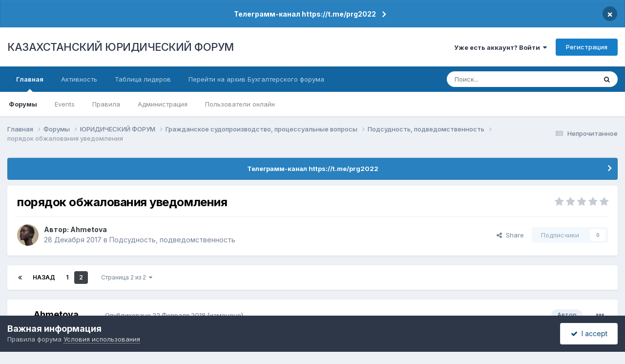

--- FILE ---
content_type: text/html;charset=UTF-8
request_url: https://forum.zakon.kz/topic/187398-%D0%BF%D0%BE%D1%80%D1%8F%D0%B4%D0%BE%D0%BA-%D0%BE%D0%B1%D0%B6%D0%B0%D0%BB%D0%BE%D0%B2%D0%B0%D0%BD%D0%B8%D1%8F-%D1%83%D0%B2%D0%B5%D0%B4%D0%BE%D0%BC%D0%BB%D0%B5%D0%BD%D0%B8%D1%8F/?page=2
body_size: 18165
content:
<!DOCTYPE html>
<html lang="ru-RU" dir="ltr">
	<head>
		<title>порядок обжалования уведомления - Страница 2 - Подсудность, подведомственность - КАЗАХСТАНСКИЙ ЮРИДИЧЕСКИЙ ФОРУМ</title>
		
			<script>
  (function(i,s,o,g,r,a,m){i['GoogleAnalyticsObject']=r;i[r]=i[r]||function(){
  (i[r].q=i[r].q||[]).push(arguments)},i[r].l=1*new Date();a=s.createElement(o),
  m=s.getElementsByTagName(o)[0];a.async=1;a.src=g;m.parentNode.insertBefore(a,m)
  })(window,document,'script','//www.google-analytics.com/analytics.js','ga');

  ga('create', 'UA-19108819-2', 'auto');
  ga('send', 'pageview');

</script>
<!-- Yandex.Metrika counter -->
<script type="text/javascript">
    (function (d, w, c) {
        (w[c] = w[c] || []).push(function() {
            try {
                w.yaCounter627111 = new Ya.Metrika({
                    id:627111,
                    clickmap:true,
                    trackLinks:true,
                    accurateTrackBounce:true,
                    webvisor:true
                });
            } catch(e) { }
        });

        var n = d.getElementsByTagName("script")[0],
            s = d.createElement("script"),
            f = function () { n.parentNode.insertBefore(s, n); };
        s.type = "text/javascript";
        s.async = true;
        s.src = "https://mc.yandex.ru/metrika/watch.js";

        if (w.opera == "[object Opera]") {
            d.addEventListener("DOMContentLoaded", f, false);
        } else { f(); }
    })(document, window, "yandex_metrika_callbacks");
</script>
<noscript><div><img src="https://mc.yandex.ru/watch/627111" style="position:absolute; left:-9999px;" alt="" /></div></noscript>
<!-- /Yandex.Metrika counter -->
  
  <!-- Start Alexa Certify Javascript -->
<script type="text/javascript">
_atrk_opts = { atrk_acct:"AuXku1ah9W20em", domain:"zakon.kz",dynamic: true};
(function() { var as = document.createElement('script'); as.type = 'text/javascript'; as.async = true; as.src = "https://certify-js.alexametrics.com/atrk.js"; var s = document.getElementsByTagName('script')[0];s.parentNode.insertBefore(as, s); })();
</script>
<noscript><img src="https://certify.alexametrics.com/atrk.gif?account=AuXku1ah9W20em" style="display:none" height="1" width="1" alt="" /></noscript>
<!-- End Alexa Certify Javascript -->  
		
		<!--[if lt IE 9]>
			
		    <script src="//forum.zakon.kz/applications/core/interface/html5shiv/html5shiv.js"></script>
		<![endif]-->
		

	<meta name="viewport" content="width=device-width, initial-scale=1">


	
	


	<meta name="twitter:card" content="summary" />




	
		
			
				<meta property="og:title" content="порядок обжалования уведомления">
			
		
	

	
		
			
				<meta property="og:type" content="website">
			
		
	

	
		
			
				<meta property="og:url" content="https://forum.zakon.kz/topic/187398-%D0%BF%D0%BE%D1%80%D1%8F%D0%B4%D0%BE%D0%BA-%D0%BE%D0%B1%D0%B6%D0%B0%D0%BB%D0%BE%D0%B2%D0%B0%D0%BD%D0%B8%D1%8F-%D1%83%D0%B2%D0%B5%D0%B4%D0%BE%D0%BC%D0%BB%D0%B5%D0%BD%D0%B8%D1%8F/">
			
		
	

	
		
			
				<meta property="og:updated_time" content="2018-02-22T16:11:06Z">
			
		
	

	
		
			
				<meta property="og:site_name" content="КАЗАХСТАНСКИЙ ЮРИДИЧЕСКИЙ ФОРУМ">
			
		
	

	
		
			
				<meta property="og:locale" content="ru_RU">
			
		
	


	
		<link rel="first" href="https://forum.zakon.kz/topic/187398-%D0%BF%D0%BE%D1%80%D1%8F%D0%B4%D0%BE%D0%BA-%D0%BE%D0%B1%D0%B6%D0%B0%D0%BB%D0%BE%D0%B2%D0%B0%D0%BD%D0%B8%D1%8F-%D1%83%D0%B2%D0%B5%D0%B4%D0%BE%D0%BC%D0%BB%D0%B5%D0%BD%D0%B8%D1%8F/" />
	

	
		<link rel="prev" href="https://forum.zakon.kz/topic/187398-%D0%BF%D0%BE%D1%80%D1%8F%D0%B4%D0%BE%D0%BA-%D0%BE%D0%B1%D0%B6%D0%B0%D0%BB%D0%BE%D0%B2%D0%B0%D0%BD%D0%B8%D1%8F-%D1%83%D0%B2%D0%B5%D0%B4%D0%BE%D0%BC%D0%BB%D0%B5%D0%BD%D0%B8%D1%8F/" />
	

	
		<link rel="canonical" href="https://forum.zakon.kz/topic/187398-%D0%BF%D0%BE%D1%80%D1%8F%D0%B4%D0%BE%D0%BA-%D0%BE%D0%B1%D0%B6%D0%B0%D0%BB%D0%BE%D0%B2%D0%B0%D0%BD%D0%B8%D1%8F-%D1%83%D0%B2%D0%B5%D0%B4%D0%BE%D0%BC%D0%BB%D0%B5%D0%BD%D0%B8%D1%8F/?page=2" />
	





<link rel="manifest" href="https://forum.zakon.kz/manifest.webmanifest/">
<meta name="msapplication-config" content="https://forum.zakon.kz/browserconfig.xml/">
<meta name="msapplication-starturl" content="/">
<meta name="application-name" content="КАЗАХСТАНСКИЙ ЮРИДИЧЕСКИЙ ФОРУМ">
<meta name="apple-mobile-web-app-title" content="КАЗАХСТАНСКИЙ ЮРИДИЧЕСКИЙ ФОРУМ">

	<meta name="theme-color" content="#ffffff">










<link rel="preload" href="//forum.zakon.kz/applications/core/interface/font/fontawesome-webfont.woff2?v=4.7.0" as="font" crossorigin="anonymous">
		


	<link rel="preconnect" href="https://fonts.googleapis.com">
	<link rel="preconnect" href="https://fonts.gstatic.com" crossorigin>
	
		<link href="https://fonts.googleapis.com/css2?family=Inter:wght@300;400;500;600;700&display=swap" rel="stylesheet">
	



	<link rel='stylesheet' href='https://forum.zakon.kz/uploads/css_built_27/341e4a57816af3ba440d891ca87450ff_framework.css?v=2436950b881764676504' media='all'>

	<link rel='stylesheet' href='https://forum.zakon.kz/uploads/css_built_27/05e81b71abe4f22d6eb8d1a929494829_responsive.css?v=2436950b881764676504' media='all'>

	<link rel='stylesheet' href='https://forum.zakon.kz/uploads/css_built_27/20446cf2d164adcc029377cb04d43d17_flags.css?v=2436950b881764676504' media='all'>

	<link rel='stylesheet' href='https://forum.zakon.kz/uploads/css_built_27/90eb5adf50a8c640f633d47fd7eb1778_core.css?v=2436950b881764676504' media='all'>

	<link rel='stylesheet' href='https://forum.zakon.kz/uploads/css_built_27/5a0da001ccc2200dc5625c3f3934497d_core_responsive.css?v=2436950b881764676504' media='all'>

	<link rel='stylesheet' href='https://forum.zakon.kz/uploads/css_built_27/62e269ced0fdab7e30e026f1d30ae516_forums.css?v=2436950b881764676504' media='all'>

	<link rel='stylesheet' href='https://forum.zakon.kz/uploads/css_built_27/76e62c573090645fb99a15a363d8620e_forums_responsive.css?v=2436950b881764676504' media='all'>

	<link rel='stylesheet' href='https://forum.zakon.kz/uploads/css_built_27/ebdea0c6a7dab6d37900b9190d3ac77b_topics.css?v=2436950b881764676504' media='all'>

	<link rel='stylesheet' href='https://forum.zakon.kz/uploads/css_built_27/51a672ecd6862df2c2f1969522683ee9_calendar.css?v=2436950b881764676504' media='all'>





<link rel='stylesheet' href='https://forum.zakon.kz/uploads/css_built_27/258adbb6e4f3e83cd3b355f84e3fa002_custom.css?v=2436950b881764676504' media='all'>




		
		

 		<script async src="https://yastatic.net/pcode/adfox/header-bidding.js"></script>
<script>
var adfoxBiddersMap = {
    "myTarget": "1345704"
};
var adUnits = [
    {
        "code": "adfox_159308664714548956",
        "bids": [
            {
                "bidder": "myTarget",
                "params": {
                    "placementId": "822173"
                }
            }
        ]
    },
	{
        "code": "adfox_159308667942931425",
        "bids": [
            {
                "bidder": "myTarget",
                "params": {
                    "placementId": "822175"
                }
            }
        ]
    },
    {
        "code": "adfox_15930866913429771",
        "bids": [
            {
                "bidder": "myTarget",
                "params": {
                    "placementId": "822177"
                }
            }
        ]
    },
    {
        "code": "adfox_159308793147942881",
        "bids": [
            {
                "bidder": "myTarget",
                "params": {
                    "placementId": "822226"
                }
            }
        ]
    },
	{
        "code": "adfox_159308794397289246",
        "bids": [
            {
                "bidder": "myTarget",
                "params": {
                    "placementId": "822228"
                }
            }
        ]
    },
    {
        "code": "adfox_159308795662611376",
        "bids": [
            {
                "bidder": "myTarget",
                "params": {
                    "placementId": "822230"
                }
            }
        ]
    }
];
var userTimeout = 500;
window.YaHeaderBiddingSettings = {
    biddersMap: adfoxBiddersMap,
    adUnits: adUnits,
    timeout: userTimeout
};
</script>
<!--AD-->
<script src="https://yastatic.net/pcode/adfox/loader.js" crossorigin="anonymous" async></script>
<script>window.yaContextCb = window.yaContextCb || []</script>
<script src="https://yandex.ru/ads/system/context.js" async></script>
	</head>
	<body class='ipsApp ipsApp_front ipsJS_none ipsClearfix' data-controller='core.front.core.app' data-message="" data-pageApp='forums' data-pageLocation='front' data-pageModule='forums' data-pageController='topic'>
	<!--LiveInternet counterr--><!--/LiveInternet-->
      <a href='#elContent' class='ipsHide' title='Перейти к основному контенту на странице' accesskey='m'>Перейти к контенту</a>
		
		<div id='ipsLayout_header' class='ipsClearfix'>
			



<div class='cAnnouncements' data-controller="core.front.core.announcementBanner" >
	
	<div class='cAnnouncementPageTop ipsJS_hide ipsAnnouncement ipsMessage_information' data-announcementId="26">
        
        <a href='https://forum.zakon.kz/announcement/26-%D1%82%D0%B5%D0%BB%D0%B5%D0%B3%D1%80%D0%B0%D0%BC%D0%BC-%D0%BA%D0%B0%D0%BD%D0%B0%D0%BB-httpstmeprg2022/' data-ipsDialog data-ipsDialog-title="Телеграмм-канал https://t.me/prg2022">Телеграмм-канал https://t.me/prg2022</a>
        

		<a href='#' data-role="dismissAnnouncement">×</a>
	</div>
	
</div>



			
			
<ul id='elMobileNav' class='ipsList_inline ipsResponsive_hideDesktop ipsResponsive_block' data-controller='core.front.core.mobileNav'>
	
		
			
			
				
				
			
				
				
			
				
				
			
				
					<li id='elMobileBreadcrumb'>
						<a href='https://forum.zakon.kz/forum/312-%D0%BF%D0%BE%D0%B4%D1%81%D1%83%D0%B4%D0%BD%D0%BE%D1%81%D1%82%D1%8C-%D0%BF%D0%BE%D0%B4%D0%B2%D0%B5%D0%B4%D0%BE%D0%BC%D1%81%D1%82%D0%B2%D0%B5%D0%BD%D0%BD%D0%BE%D1%81%D1%82%D1%8C/'>
							<span>Подсудность, подведомственность</span>
						</a>
					</li>
				
				
			
				
				
			
		
	
	
	
	<li >
		<a data-action="defaultStream" class='ipsType_light'  href='https://forum.zakon.kz/discover/unread/'><i class='icon-newspaper'></i></a>
	</li>

	
		<li class='ipsJS_show'>
			<a href='https://forum.zakon.kz/search/'><i class='fa fa-search'></i></a>
		</li>
	
	<li data-ipsDrawer data-ipsDrawer-drawerElem='#elMobileDrawer'>
		<a href='#'>
			
			
				
			
			
			
			<i class='fa fa-navicon'></i>
		</a>
	</li>
</ul>
			<header>
				<div class='ipsLayout_container'>
					

<a href='https://forum.zakon.kz/' id='elSiteTitle' accesskey='1'>КАЗАХСТАНСКИЙ ЮРИДИЧЕСКИЙ ФОРУМ</a>

					

	<ul id='elUserNav' class='ipsList_inline cSignedOut ipsResponsive_showDesktop'>
		
        
		
        
        
            
            <li id='elSignInLink'>
                <a href='https://forum.zakon.kz/login/' data-ipsMenu-closeOnClick="false" data-ipsMenu id='elUserSignIn'>
                    Уже есть аккаунт? Войти &nbsp;<i class='fa fa-caret-down'></i>
                </a>
                
<div id='elUserSignIn_menu' class='ipsMenu ipsMenu_auto ipsHide'>
	<form accept-charset='utf-8' method='post' action='https://forum.zakon.kz/login/'>
		<input type="hidden" name="csrfKey" value="b478935eadad99581b59e96463162558">
		<input type="hidden" name="ref" value="[base64]">
		<div data-role="loginForm">
			
			
			
				<div class='ipsColumns ipsColumns_noSpacing'>
					<div class='ipsColumn ipsColumn_wide' id='elUserSignIn_internal'>
						
<div class="ipsPad ipsForm ipsForm_vertical">
	<h4 class="ipsType_sectionHead">Войти</h4>
	<br><br>
	<ul class='ipsList_reset'>
		<li class="ipsFieldRow ipsFieldRow_noLabel ipsFieldRow_fullWidth">
			
			
				<input type="text" placeholder="Имя пользователя" name="auth" autocomplete="username">
			
		</li>
		<li class="ipsFieldRow ipsFieldRow_noLabel ipsFieldRow_fullWidth">
			<input type="password" placeholder="Пароль" name="password" autocomplete="current-password">
		</li>
		<li class="ipsFieldRow ipsFieldRow_checkbox ipsClearfix">
			<span class="ipsCustomInput">
				<input type="checkbox" name="remember_me" id="remember_me_checkbox" value="1" checked aria-checked="true">
				<span></span>
			</span>
			<div class="ipsFieldRow_content">
				<label class="ipsFieldRow_label" for="remember_me_checkbox">Запомнить меня</label>
				<span class="ipsFieldRow_desc">Не рекомендовано на общедоступных компьютерах</span>
			</div>
		</li>
		<li class="ipsFieldRow ipsFieldRow_fullWidth">
			<button type="submit" name="_processLogin" value="usernamepassword" class="ipsButton ipsButton_primary ipsButton_small" id="elSignIn_submit">Войти</button>
			
				<p class="ipsType_right ipsType_small">
					
						<a href='https://forum.zakon.kz/lostpassword/' data-ipsDialog data-ipsDialog-title='Забыли пароль?'>
					
					Забыли пароль?</a>
				</p>
			
		</li>
	</ul>
</div>
					</div>
					<div class='ipsColumn ipsColumn_wide'>
						<div class='ipsPadding' id='elUserSignIn_external'>
							<div class='ipsAreaBackground_light ipsPadding:half'>
								
									<p class='ipsType_reset ipsType_small ipsType_center'><strong>Или авторизуйтесь через один из этих сервисов</strong></p>
								
								
									<div class='ipsType_center ipsMargin_top:half'>
										

<button type="submit" name="_processLogin" value="2" class='ipsButton ipsButton_verySmall ipsButton_fullWidth ipsSocial ipsSocial_facebook' style="background-color: #3a579a">
	
		<span class='ipsSocial_icon'>
			
				<i class='fa fa-facebook-official'></i>
			
		</span>
		<span class='ipsSocial_text'>Войти через Facebook</span>
	
</button>
									</div>
								
									<div class='ipsType_center ipsMargin_top:half'>
										

<button type="submit" name="_processLogin" value="9" class='ipsButton ipsButton_verySmall ipsButton_fullWidth ipsSocial ipsSocial_twitter' style="background-color: #000000">
	
		<span class='ipsSocial_icon'>
			
				<i class='fa fa-twitter'></i>
			
		</span>
		<span class='ipsSocial_text'>Войти через Twitter</span>
	
</button>
									</div>
								
							</div>
						</div>
					</div>
				</div>
			
		</div>
	</form>
</div>
            </li>
            
        
		
			<li>
				
					<a href='https://forum.zakon.kz/register/' data-ipsDialog data-ipsDialog-size='narrow' data-ipsDialog-title='Регистрация' id='elRegisterButton' class='ipsButton ipsButton_normal ipsButton_primary'>Регистрация</a>
				
			</li>
		
	</ul>

				</div>
			</header>
			

	<nav data-controller='core.front.core.navBar' class=' ipsResponsive_showDesktop'>
		<div class='ipsNavBar_primary ipsLayout_container '>
			<ul data-role="primaryNavBar" class='ipsClearfix'>
				


	
		
		
			
		
		<li class='ipsNavBar_active' data-active id='elNavSecondary_1' data-role="navBarItem" data-navApp="core" data-navExt="CustomItem">
			
			
				<a href="https://forum.zakon.kz"  data-navItem-id="1" data-navDefault>
					Главная<span class='ipsNavBar_active__identifier'></span>
				</a>
			
			
				<ul class='ipsNavBar_secondary ' data-role='secondaryNavBar'>
					


	
		
		
			
		
		<li class='ipsNavBar_active' data-active id='elNavSecondary_8' data-role="navBarItem" data-navApp="forums" data-navExt="Forums">
			
			
				<a href="https://forum.zakon.kz"  data-navItem-id="8" data-navDefault>
					Форумы<span class='ipsNavBar_active__identifier'></span>
				</a>
			
			
		</li>
	
	

	
		
		
		<li  id='elNavSecondary_9' data-role="navBarItem" data-navApp="calendar" data-navExt="Calendar">
			
			
				<a href="https://forum.zakon.kz/calendar/"  data-navItem-id="9" >
					Events<span class='ipsNavBar_active__identifier'></span>
				</a>
			
			
		</li>
	
	

	
		
		
		<li  id='elNavSecondary_10' data-role="navBarItem" data-navApp="core" data-navExt="CustomItem">
			
			
				<a href="https://forum.zakon.kz/topic/5923-%D0%BF%D1%80%D0%B0%D0%B2%D0%B8%D0%BB%D0%B0-%D1%84%D0%BE%D1%80%D1%83%D0%BC%D0%B0/"  data-navItem-id="10" >
					Правила<span class='ipsNavBar_active__identifier'></span>
				</a>
			
			
		</li>
	
	

	
		
		
		<li  id='elNavSecondary_11' data-role="navBarItem" data-navApp="core" data-navExt="StaffDirectory">
			
			
				<a href="https://forum.zakon.kz/staff/"  data-navItem-id="11" >
					Администрация<span class='ipsNavBar_active__identifier'></span>
				</a>
			
			
		</li>
	
	

	
		
		
		<li  id='elNavSecondary_12' data-role="navBarItem" data-navApp="core" data-navExt="OnlineUsers">
			
			
				<a href="https://forum.zakon.kz/online/"  data-navItem-id="12" >
					Пользователи онлайн<span class='ipsNavBar_active__identifier'></span>
				</a>
			
			
		</li>
	
	

					<li class='ipsHide' id='elNavigationMore_1' data-role='navMore'>
						<a href='#' data-ipsMenu data-ipsMenu-appendTo='#elNavigationMore_1' id='elNavigationMore_1_dropdown'>Больше <i class='fa fa-caret-down'></i></a>
						<ul class='ipsHide ipsMenu ipsMenu_auto' id='elNavigationMore_1_dropdown_menu' data-role='moreDropdown'></ul>
					</li>
				</ul>
			
		</li>
	
	

	
		
		
		<li  id='elNavSecondary_2' data-role="navBarItem" data-navApp="core" data-navExt="CustomItem">
			
			
				<a href="https://forum.zakon.kz/discover/"  data-navItem-id="2" >
					Активность<span class='ipsNavBar_active__identifier'></span>
				</a>
			
			
				<ul class='ipsNavBar_secondary ipsHide' data-role='secondaryNavBar'>
					


	
		
		
		<li  id='elNavSecondary_3' data-role="navBarItem" data-navApp="core" data-navExt="AllActivity">
			
			
				<a href="https://forum.zakon.kz/discover/"  data-navItem-id="3" >
					Вся активность<span class='ipsNavBar_active__identifier'></span>
				</a>
			
			
		</li>
	
	

	
		
		
		<li  id='elNavSecondary_4' data-role="navBarItem" data-navApp="core" data-navExt="YourActivityStreams">
			
			
				<a href="#" id="elNavigation_4" data-ipsMenu data-ipsMenu-appendTo='#elNavSecondary_2' data-ipsMenu-activeClass='ipsNavActive_menu' data-navItem-id="4" >
					Мои ленты активности <i class="fa fa-caret-down"></i><span class='ipsNavBar_active__identifier'></span>
				</a>
				<ul id="elNavigation_4_menu" class="ipsMenu ipsMenu_auto ipsHide">
					

	
		
			<li class='ipsMenu_item' data-streamid='17'>
				<a href='https://forum.zakon.kz/discover/17/' >
					stream_title_17
				</a>
			</li>
		
	

	
		
			<li class='ipsMenu_item' data-streamid='1'>
				<a href='https://forum.zakon.kz/discover/unread/' >
					Непрочитанное
				</a>
			</li>
		
	

	
		
			<li class='ipsMenu_item' data-streamid='19'>
				<a href='https://forum.zakon.kz/discover/19/' >
					stream_title_19
				</a>
			</li>
		
	

				</ul>
			
			
		</li>
	
	

	
	

	
	

	
		
		
		<li  id='elNavSecondary_7' data-role="navBarItem" data-navApp="core" data-navExt="Search">
			
			
				<a href="https://forum.zakon.kz/search/"  data-navItem-id="7" >
					Поиск<span class='ipsNavBar_active__identifier'></span>
				</a>
			
			
		</li>
	
	

					<li class='ipsHide' id='elNavigationMore_2' data-role='navMore'>
						<a href='#' data-ipsMenu data-ipsMenu-appendTo='#elNavigationMore_2' id='elNavigationMore_2_dropdown'>Больше <i class='fa fa-caret-down'></i></a>
						<ul class='ipsHide ipsMenu ipsMenu_auto' id='elNavigationMore_2_dropdown_menu' data-role='moreDropdown'></ul>
					</li>
				</ul>
			
		</li>
	
	

	
		
		
		<li  id='elNavSecondary_13' data-role="navBarItem" data-navApp="core" data-navExt="Leaderboard">
			
			
				<a href="https://forum.zakon.kz/leaderboard/"  data-navItem-id="13" >
					Таблица лидеров<span class='ipsNavBar_active__identifier'></span>
				</a>
			
			
		</li>
	
	

	
		
		
		<li  id='elNavSecondary_14' data-role="navBarItem" data-navApp="core" data-navExt="CustomItem">
			
			
				<a href="http://buhforum.zakon.kz" target='_blank' rel="noopener" data-navItem-id="14" >
					Перейти на архив Бухгалтерского форума<span class='ipsNavBar_active__identifier'></span>
				</a>
			
			
		</li>
	
	

	
	

	
	

				<li class='ipsHide' id='elNavigationMore' data-role='navMore'>
					<a href='#' data-ipsMenu data-ipsMenu-appendTo='#elNavigationMore' id='elNavigationMore_dropdown'>Больше</a>
					<ul class='ipsNavBar_secondary ipsHide' data-role='secondaryNavBar'>
						<li class='ipsHide' id='elNavigationMore_more' data-role='navMore'>
							<a href='#' data-ipsMenu data-ipsMenu-appendTo='#elNavigationMore_more' id='elNavigationMore_more_dropdown'>Больше <i class='fa fa-caret-down'></i></a>
							<ul class='ipsHide ipsMenu ipsMenu_auto' id='elNavigationMore_more_dropdown_menu' data-role='moreDropdown'></ul>
						</li>
					</ul>
				</li>
			</ul>
			

	<div id="elSearchWrapper">
		<div id='elSearch' data-controller="core.front.core.quickSearch">
			<form accept-charset='utf-8' action='//forum.zakon.kz/search/?do=quicksearch' method='post'>
                <input type='search' id='elSearchField' placeholder='Поиск...' name='q' autocomplete='off' aria-label='Поиск'>
                <details class='cSearchFilter'>
                    <summary class='cSearchFilter__text'></summary>
                    <ul class='cSearchFilter__menu'>
                        
                        <li><label><input type="radio" name="type" value="all" ><span class='cSearchFilter__menuText'>Везде</span></label></li>
                        
                            
                                <li><label><input type="radio" name="type" value='contextual_{&quot;type&quot;:&quot;forums_topic&quot;,&quot;nodes&quot;:312}' checked><span class='cSearchFilter__menuText'>В этом форуме</span></label></li>
                            
                                <li><label><input type="radio" name="type" value='contextual_{&quot;type&quot;:&quot;forums_topic&quot;,&quot;item&quot;:187398}' checked><span class='cSearchFilter__menuText'>В этой теме</span></label></li>
                            
                        
                        
                            <li><label><input type="radio" name="type" value="core_statuses_status"><span class='cSearchFilter__menuText'>Статусы</span></label></li>
                        
                            <li><label><input type="radio" name="type" value="forums_topic"><span class='cSearchFilter__menuText'>Темы</span></label></li>
                        
                            <li><label><input type="radio" name="type" value="calendar_event"><span class='cSearchFilter__menuText'>Events</span></label></li>
                        
                            <li><label><input type="radio" name="type" value="core_members"><span class='cSearchFilter__menuText'>Пользователи</span></label></li>
                        
                    </ul>
                </details>
				<button class='cSearchSubmit' type="submit" aria-label='Поиск'><i class="fa fa-search"></i></button>
			</form>
		</div>
	</div>

		</div>
	</nav>

		</div>
		<main id='ipsLayout_body' class='ipsLayout_container'>
			<div id='ipsLayout_contentArea'>
				<div id='ipsLayout_contentWrapper'>
					
<nav class='ipsBreadcrumb ipsBreadcrumb_top ipsFaded_withHover'>
	

	<ul class='ipsList_inline ipsPos_right'>
		
		<li >
			<a data-action="defaultStream" class='ipsType_light '  href='https://forum.zakon.kz/discover/unread/'><i class="fa fa-newspaper-o" aria-hidden="true"></i> <span>Непрочитанное</span></a>
		</li>
		
	</ul>

	<ul data-role="breadcrumbList">
		<li>
			<a title="Главная" href='https://forum.zakon.kz/'>
				<span>Главная <i class='fa fa-angle-right'></i></span>
			</a>
		</li>
		
		
			<li>
				
					<a href='https://forum.zakon.kz'>
						<span>Форумы <i class='fa fa-angle-right' aria-hidden="true"></i></span>
					</a>
				
			</li>
		
			<li>
				
					<a href='https://forum.zakon.kz/forum/3-%D1%8E%D1%80%D0%B8%D0%B4%D0%B8%D1%87%D0%B5%D1%81%D0%BA%D0%B8%D0%B9-%D1%84%D0%BE%D1%80%D1%83%D0%BC/'>
						<span>ЮРИДИЧЕСКИЙ ФОРУМ <i class='fa fa-angle-right' aria-hidden="true"></i></span>
					</a>
				
			</li>
		
			<li>
				
					<a href='https://forum.zakon.kz/forum/136-%D0%B3%D1%80%D0%B0%D0%B6%D0%B4%D0%B0%D0%BD%D1%81%D0%BA%D0%BE%D0%B5-%D1%81%D1%83%D0%B4%D0%BE%D0%BF%D1%80%D0%BE%D0%B8%D0%B7%D0%B2%D0%BE%D0%B4%D1%81%D1%82%D0%B2%D0%BE-%D0%BF%D1%80%D0%BE%D1%86%D0%B5%D1%81%D1%81%D1%83%D0%B0%D0%BB%D1%8C%D0%BD%D1%8B%D0%B5-%D0%B2%D0%BE%D0%BF%D1%80%D0%BE%D1%81%D1%8B/'>
						<span>Гражданское судопроизводство, процессуальные вопросы <i class='fa fa-angle-right' aria-hidden="true"></i></span>
					</a>
				
			</li>
		
			<li>
				
					<a href='https://forum.zakon.kz/forum/312-%D0%BF%D0%BE%D0%B4%D1%81%D1%83%D0%B4%D0%BD%D0%BE%D1%81%D1%82%D1%8C-%D0%BF%D0%BE%D0%B4%D0%B2%D0%B5%D0%B4%D0%BE%D0%BC%D1%81%D1%82%D0%B2%D0%B5%D0%BD%D0%BD%D0%BE%D1%81%D1%82%D1%8C/'>
						<span>Подсудность, подведомственность <i class='fa fa-angle-right' aria-hidden="true"></i></span>
					</a>
				
			</li>
		
			<li>
				
					порядок обжалования уведомления
				
			</li>
		
	</ul>
</nav>
					
                 	 <div class="ipsResponsive_hideDesktop"><!--Расположение: Forum Top-->
<div id="adfox_162978031270243319"></div>
<script>
    window.yaContextCb.push(()=>{
        Ya.adfoxCode.createAdaptive({
            ownerId: 338955,
        containerId: 'adfox_162978031270243319',
            params: {
                p1: 'cldhb',
            p2: 'gwfx'
            }
        }, ['desktop', 'tablet', 'phone'], {
            tabletWidth: 830,
            phoneWidth: 480,
            isAutoReloads: false
        })
    })
</script></div>
					<div class="ipsResponsive_hidePhone"><div id="adfox_162978042653632402"></div>
<script>
    window.yaContextCb.push(()=>{
        Ya.adfoxCode.createAdaptive({
            ownerId: 338955,
        containerId: 'adfox_162978042653632402',
            params: {
                p1: 'cldgx',
            p2: 'gwfw'
            }
        }, ['desktop', 'tablet'], {
            tabletWidth: 830,
            phoneWidth: 480,
            isAutoReloads: false
        })
    })
</script></div>
					<div id='ipsLayout_mainArea'>
						<a id='elContent'></a>
						
						
						
						

	


	<div class='cAnnouncementsContent'>
		
		<div class='cAnnouncementContentTop ipsAnnouncement ipsMessage_information ipsType_center'>
            
			<a href='https://forum.zakon.kz/announcement/26-%D1%82%D0%B5%D0%BB%D0%B5%D0%B3%D1%80%D0%B0%D0%BC%D0%BC-%D0%BA%D0%B0%D0%BD%D0%B0%D0%BB-httpstmeprg2022/' data-ipsDialog data-ipsDialog-title="Телеграмм-канал https://t.me/prg2022">Телеграмм-канал https://t.me/prg2022</a>
            
		</div>
		
	</div>



						



<div class='ipsPageHeader ipsResponsive_pull ipsBox ipsPadding sm:ipsPadding:half ipsMargin_bottom'>
		
	
	<div class='ipsFlex ipsFlex-ai:center ipsFlex-fw:wrap ipsGap:4'>
		<div class='ipsFlex-flex:11'>
			<h1 class='ipsType_pageTitle ipsContained_container'>
				

				
				
					<span class='ipsType_break ipsContained'>
						<span>порядок обжалования уведомления</span>
					</span>
				
			</h1>
			
			
		</div>
		
			<div class='ipsFlex-flex:00 ipsType_light'>
				
				
<div  class='ipsClearfix ipsRating  ipsRating_veryLarge'>
	
	<ul class='ipsRating_collective'>
		
			
				<li class='ipsRating_off'>
					<i class='fa fa-star'></i>
				</li>
			
		
			
				<li class='ipsRating_off'>
					<i class='fa fa-star'></i>
				</li>
			
		
			
				<li class='ipsRating_off'>
					<i class='fa fa-star'></i>
				</li>
			
		
			
				<li class='ipsRating_off'>
					<i class='fa fa-star'></i>
				</li>
			
		
			
				<li class='ipsRating_off'>
					<i class='fa fa-star'></i>
				</li>
			
		
	</ul>
</div>
			</div>
		
	</div>
	<hr class='ipsHr'>
	<div class='ipsPageHeader__meta ipsFlex ipsFlex-jc:between ipsFlex-ai:center ipsFlex-fw:wrap ipsGap:3'>
		<div class='ipsFlex-flex:11'>
			<div class='ipsPhotoPanel ipsPhotoPanel_mini ipsPhotoPanel_notPhone ipsClearfix'>
				


	<a href="https://forum.zakon.kz/profile/83126-ahmetova/" rel="nofollow" data-ipsHover data-ipsHover-width="370" data-ipsHover-target="https://forum.zakon.kz/profile/83126-ahmetova/?do=hovercard" class="ipsUserPhoto ipsUserPhoto_mini" title="Перейти в профиль пользователя Ahmetova">
		<img src='https://forum.zakon.kz/uploads/profile/photo-thumb-83126.jpg' alt='Ahmetova' loading="lazy">
	</a>

				<div>
					<p class='ipsType_reset ipsType_blendLinks'>
						<span class='ipsType_normal'>
						
							<strong>Автор: 


<a href='https://forum.zakon.kz/profile/83126-ahmetova/' rel="nofollow" data-ipsHover data-ipsHover-width='370' data-ipsHover-target='https://forum.zakon.kz/profile/83126-ahmetova/?do=hovercard&amp;referrer=https%253A%252F%252Fforum.zakon.kz%252Ftopic%252F187398-%2525D0%2525BF%2525D0%2525BE%2525D1%252580%2525D1%25258F%2525D0%2525B4%2525D0%2525BE%2525D0%2525BA-%2525D0%2525BE%2525D0%2525B1%2525D0%2525B6%2525D0%2525B0%2525D0%2525BB%2525D0%2525BE%2525D0%2525B2%2525D0%2525B0%2525D0%2525BD%2525D0%2525B8%2525D1%25258F-%2525D1%252583%2525D0%2525B2%2525D0%2525B5%2525D0%2525B4%2525D0%2525BE%2525D0%2525BC%2525D0%2525BB%2525D0%2525B5%2525D0%2525BD%2525D0%2525B8%2525D1%25258F%252F%253Fpage%253D2' title="Перейти в профиль пользователя Ahmetova" class="ipsType_break">Ahmetova</a></strong><br />
							<span class='ipsType_light'><time datetime='2017-12-28T09:22:02Z' title='12/28/17 09:22' data-short='7 л'>28 Декабря 2017</time> в <a href="https://forum.zakon.kz/forum/312-%D0%BF%D0%BE%D0%B4%D1%81%D1%83%D0%B4%D0%BD%D0%BE%D1%81%D1%82%D1%8C-%D0%BF%D0%BE%D0%B4%D0%B2%D0%B5%D0%B4%D0%BE%D0%BC%D1%81%D1%82%D0%B2%D0%B5%D0%BD%D0%BD%D0%BE%D1%81%D1%82%D1%8C/">Подсудность, подведомственность</a></span>
						
						</span>
					</p>
				</div>
			</div>
		</div>
		
			<div class='ipsFlex-flex:01 ipsResponsive_hidePhone'>
				<div class='ipsShareLinks'>
					
						


    <a href='#elShareItem_2034805782_menu' id='elShareItem_2034805782' data-ipsMenu class='ipsShareButton ipsButton ipsButton_verySmall ipsButton_link ipsButton_link--light'>
        <span><i class='fa fa-share-alt'></i></span> &nbsp;Share
    </a>

    <div class='ipsPadding ipsMenu ipsMenu_normal ipsHide' id='elShareItem_2034805782_menu' data-controller="core.front.core.sharelink">
        
        
        <span data-ipsCopy data-ipsCopy-flashmessage>
            <a href="https://forum.zakon.kz/topic/187398-%D0%BF%D0%BE%D1%80%D1%8F%D0%B4%D0%BE%D0%BA-%D0%BE%D0%B1%D0%B6%D0%B0%D0%BB%D0%BE%D0%B2%D0%B0%D0%BD%D0%B8%D1%8F-%D1%83%D0%B2%D0%B5%D0%B4%D0%BE%D0%BC%D0%BB%D0%B5%D0%BD%D0%B8%D1%8F/" class="ipsButton ipsButton_light ipsButton_small ipsButton_fullWidth" data-role="copyButton" data-clipboard-text="https://forum.zakon.kz/topic/187398-%D0%BF%D0%BE%D1%80%D1%8F%D0%B4%D0%BE%D0%BA-%D0%BE%D0%B1%D0%B6%D0%B0%D0%BB%D0%BE%D0%B2%D0%B0%D0%BD%D0%B8%D1%8F-%D1%83%D0%B2%D0%B5%D0%B4%D0%BE%D0%BC%D0%BB%D0%B5%D0%BD%D0%B8%D1%8F/" data-ipstooltip title='Copy Link to Clipboard'><i class="fa fa-clone"></i> https://forum.zakon.kz/topic/187398-%D0%BF%D0%BE%D1%80%D1%8F%D0%B4%D0%BE%D0%BA-%D0%BE%D0%B1%D0%B6%D0%B0%D0%BB%D0%BE%D0%B2%D0%B0%D0%BD%D0%B8%D1%8F-%D1%83%D0%B2%D0%B5%D0%B4%D0%BE%D0%BC%D0%BB%D0%B5%D0%BD%D0%B8%D1%8F/</a>
        </span>
        <ul class='ipsShareLinks ipsMargin_top:half'>
            
                <li>
<a href="https://www.linkedin.com/shareArticle?mini=true&amp;url=https%3A%2F%2Fforum.zakon.kz%2Ftopic%2F187398-%25D0%25BF%25D0%25BE%25D1%2580%25D1%258F%25D0%25B4%25D0%25BE%25D0%25BA-%25D0%25BE%25D0%25B1%25D0%25B6%25D0%25B0%25D0%25BB%25D0%25BE%25D0%25B2%25D0%25B0%25D0%25BD%25D0%25B8%25D1%258F-%25D1%2583%25D0%25B2%25D0%25B5%25D0%25B4%25D0%25BE%25D0%25BC%25D0%25BB%25D0%25B5%25D0%25BD%25D0%25B8%25D1%258F%2F&amp;title=%D0%BF%D0%BE%D1%80%D1%8F%D0%B4%D0%BE%D0%BA+%D0%BE%D0%B1%D0%B6%D0%B0%D0%BB%D0%BE%D0%B2%D0%B0%D0%BD%D0%B8%D1%8F+%D1%83%D0%B2%D0%B5%D0%B4%D0%BE%D0%BC%D0%BB%D0%B5%D0%BD%D0%B8%D1%8F" rel="nofollow noopener" class="cShareLink cShareLink_linkedin" target="_blank" data-role="shareLink" title='Поделиться через LinkedIn' data-ipsTooltip>
	<i class="fa fa-linkedin"></i>
</a></li>
            
                <li>
<a href="https://x.com/share?url=https%3A%2F%2Fforum.zakon.kz%2Ftopic%2F187398-%2525D0%2525BF%2525D0%2525BE%2525D1%252580%2525D1%25258F%2525D0%2525B4%2525D0%2525BE%2525D0%2525BA-%2525D0%2525BE%2525D0%2525B1%2525D0%2525B6%2525D0%2525B0%2525D0%2525BB%2525D0%2525BE%2525D0%2525B2%2525D0%2525B0%2525D0%2525BD%2525D0%2525B8%2525D1%25258F-%2525D1%252583%2525D0%2525B2%2525D0%2525B5%2525D0%2525B4%2525D0%2525BE%2525D0%2525BC%2525D0%2525BB%2525D0%2525B5%2525D0%2525BD%2525D0%2525B8%2525D1%25258F%2F" class="cShareLink cShareLink_x" target="_blank" data-role="shareLink" title='Share on X' data-ipsTooltip rel='nofollow noopener'>
    <i class="fa fa-x"></i>
</a></li>
            
                <li>
<a href="https://www.facebook.com/sharer/sharer.php?u=https%3A%2F%2Fforum.zakon.kz%2Ftopic%2F187398-%25D0%25BF%25D0%25BE%25D1%2580%25D1%258F%25D0%25B4%25D0%25BE%25D0%25BA-%25D0%25BE%25D0%25B1%25D0%25B6%25D0%25B0%25D0%25BB%25D0%25BE%25D0%25B2%25D0%25B0%25D0%25BD%25D0%25B8%25D1%258F-%25D1%2583%25D0%25B2%25D0%25B5%25D0%25B4%25D0%25BE%25D0%25BC%25D0%25BB%25D0%25B5%25D0%25BD%25D0%25B8%25D1%258F%2F" class="cShareLink cShareLink_facebook" target="_blank" data-role="shareLink" title='Поделиться через Facebook' data-ipsTooltip rel='noopener nofollow'>
	<i class="fa fa-facebook"></i>
</a></li>
            
                <li>
<a href="https://pinterest.com/pin/create/button/?url=https://forum.zakon.kz/topic/187398-%25D0%25BF%25D0%25BE%25D1%2580%25D1%258F%25D0%25B4%25D0%25BE%25D0%25BA-%25D0%25BE%25D0%25B1%25D0%25B6%25D0%25B0%25D0%25BB%25D0%25BE%25D0%25B2%25D0%25B0%25D0%25BD%25D0%25B8%25D1%258F-%25D1%2583%25D0%25B2%25D0%25B5%25D0%25B4%25D0%25BE%25D0%25BC%25D0%25BB%25D0%25B5%25D0%25BD%25D0%25B8%25D1%258F/&amp;media=" class="cShareLink cShareLink_pinterest" rel="nofollow noopener" target="_blank" data-role="shareLink" title='Поделиться через Pinterest' data-ipsTooltip>
	<i class="fa fa-pinterest"></i>
</a></li>
            
        </ul>
        
            <hr class='ipsHr'>
            <button class='ipsHide ipsButton ipsButton_verySmall ipsButton_light ipsButton_fullWidth ipsMargin_top:half' data-controller='core.front.core.webshare' data-role='webShare' data-webShareTitle='порядок обжалования уведомления' data-webShareText='порядок обжалования уведомления' data-webShareUrl='https://forum.zakon.kz/topic/187398-%D0%BF%D0%BE%D1%80%D1%8F%D0%B4%D0%BE%D0%BA-%D0%BE%D0%B1%D0%B6%D0%B0%D0%BB%D0%BE%D0%B2%D0%B0%D0%BD%D0%B8%D1%8F-%D1%83%D0%B2%D0%B5%D0%B4%D0%BE%D0%BC%D0%BB%D0%B5%D0%BD%D0%B8%D1%8F/'>More sharing options...</button>
        
    </div>

					
					
                    

					



					

<div data-followApp='forums' data-followArea='topic' data-followID='187398' data-controller='core.front.core.followButton'>
	

	<a href='https://forum.zakon.kz/login/' rel="nofollow" class="ipsFollow ipsPos_middle ipsButton ipsButton_light ipsButton_verySmall ipsButton_disabled" data-role="followButton" data-ipsTooltip title='Чтобы подписаться, требуется авторизация'>
		<span>Подписчики</span>
		<span class='ipsCommentCount'>0</span>
	</a>

</div>
				</div>
			</div>
					
	</div>
	
	
</div>








<div class='ipsClearfix'>
	<ul class="ipsToolList ipsToolList_horizontal ipsClearfix ipsSpacer_both ipsResponsive_hidePhone">
		
		
		
	</ul>
</div>

<div id='comments' data-controller='core.front.core.commentFeed,forums.front.topic.view, core.front.core.ignoredComments' data-autoPoll data-baseURL='https://forum.zakon.kz/topic/187398-%D0%BF%D0%BE%D1%80%D1%8F%D0%B4%D0%BE%D0%BA-%D0%BE%D0%B1%D0%B6%D0%B0%D0%BB%D0%BE%D0%B2%D0%B0%D0%BD%D0%B8%D1%8F-%D1%83%D0%B2%D0%B5%D0%B4%D0%BE%D0%BC%D0%BB%D0%B5%D0%BD%D0%B8%D1%8F/' data-lastPage data-feedID='topic-187398' class='cTopic ipsClear ipsSpacer_top'>
	
			

				<div class="ipsBox ipsResponsive_pull ipsPadding:half ipsClearfix ipsClear ipsMargin_bottom">
					
					
						


	
	<ul class='ipsPagination' id='elPagination_b067c9780e5baa0bbb95f4af142fb1d6_706395974' data-ipsPagination-seoPagination='false' data-pages='2' data-ipsPagination  data-ipsPagination-pages="2" data-ipsPagination-perPage='25'>
		
			
				<li class='ipsPagination_first'><a href='https://forum.zakon.kz/topic/187398-%D0%BF%D0%BE%D1%80%D1%8F%D0%B4%D0%BE%D0%BA-%D0%BE%D0%B1%D0%B6%D0%B0%D0%BB%D0%BE%D0%B2%D0%B0%D0%BD%D0%B8%D1%8F-%D1%83%D0%B2%D0%B5%D0%B4%D0%BE%D0%BC%D0%BB%D0%B5%D0%BD%D0%B8%D1%8F/#comments' rel="first" data-page='1' data-ipsTooltip title='Первая страница'><i class='fa fa-angle-double-left'></i></a></li>
				<li class='ipsPagination_prev'><a href='https://forum.zakon.kz/topic/187398-%D0%BF%D0%BE%D1%80%D1%8F%D0%B4%D0%BE%D0%BA-%D0%BE%D0%B1%D0%B6%D0%B0%D0%BB%D0%BE%D0%B2%D0%B0%D0%BD%D0%B8%D1%8F-%D1%83%D0%B2%D0%B5%D0%B4%D0%BE%D0%BC%D0%BB%D0%B5%D0%BD%D0%B8%D1%8F/#comments' rel="prev" data-page='1' data-ipsTooltip title='Предыдущая страница'>Назад</a></li>
				
					<li class='ipsPagination_page'><a href='https://forum.zakon.kz/topic/187398-%D0%BF%D0%BE%D1%80%D1%8F%D0%B4%D0%BE%D0%BA-%D0%BE%D0%B1%D0%B6%D0%B0%D0%BB%D0%BE%D0%B2%D0%B0%D0%BD%D0%B8%D1%8F-%D1%83%D0%B2%D0%B5%D0%B4%D0%BE%D0%BC%D0%BB%D0%B5%D0%BD%D0%B8%D1%8F/#comments' data-page='1'>1</a></li>
				
			
			<li class='ipsPagination_page ipsPagination_active'><a href='https://forum.zakon.kz/topic/187398-%D0%BF%D0%BE%D1%80%D1%8F%D0%B4%D0%BE%D0%BA-%D0%BE%D0%B1%D0%B6%D0%B0%D0%BB%D0%BE%D0%B2%D0%B0%D0%BD%D0%B8%D1%8F-%D1%83%D0%B2%D0%B5%D0%B4%D0%BE%D0%BC%D0%BB%D0%B5%D0%BD%D0%B8%D1%8F/?&amp;page=2#comments' data-page='2'>2</a></li>
			
				<li class='ipsPagination_next ipsPagination_inactive'><a href='https://forum.zakon.kz/topic/187398-%D0%BF%D0%BE%D1%80%D1%8F%D0%B4%D0%BE%D0%BA-%D0%BE%D0%B1%D0%B6%D0%B0%D0%BB%D0%BE%D0%B2%D0%B0%D0%BD%D0%B8%D1%8F-%D1%83%D0%B2%D0%B5%D0%B4%D0%BE%D0%BC%D0%BB%D0%B5%D0%BD%D0%B8%D1%8F/?&amp;page=2#comments' rel="next" data-page='2' data-ipsTooltip title='Следующая страница'>Далее</a></li>
				<li class='ipsPagination_last ipsPagination_inactive'><a href='https://forum.zakon.kz/topic/187398-%D0%BF%D0%BE%D1%80%D1%8F%D0%B4%D0%BE%D0%BA-%D0%BE%D0%B1%D0%B6%D0%B0%D0%BB%D0%BE%D0%B2%D0%B0%D0%BD%D0%B8%D1%8F-%D1%83%D0%B2%D0%B5%D0%B4%D0%BE%D0%BC%D0%BB%D0%B5%D0%BD%D0%B8%D1%8F/?&amp;page=2#comments' rel="last" data-page='2' data-ipsTooltip title='Последняя страница'><i class='fa fa-angle-double-right'></i></a></li>
			
			
				<li class='ipsPagination_pageJump'>
					<a href='#' data-ipsMenu data-ipsMenu-closeOnClick='false' data-ipsMenu-appendTo='#elPagination_b067c9780e5baa0bbb95f4af142fb1d6_706395974' id='elPagination_b067c9780e5baa0bbb95f4af142fb1d6_706395974_jump'>Страница 2 из 2 &nbsp;<i class='fa fa-caret-down'></i></a>
					<div class='ipsMenu ipsMenu_narrow ipsPadding ipsHide' id='elPagination_b067c9780e5baa0bbb95f4af142fb1d6_706395974_jump_menu'>
						<form accept-charset='utf-8' method='post' action='https://forum.zakon.kz/topic/187398-%D0%BF%D0%BE%D1%80%D1%8F%D0%B4%D0%BE%D0%BA-%D0%BE%D0%B1%D0%B6%D0%B0%D0%BB%D0%BE%D0%B2%D0%B0%D0%BD%D0%B8%D1%8F-%D1%83%D0%B2%D0%B5%D0%B4%D0%BE%D0%BC%D0%BB%D0%B5%D0%BD%D0%B8%D1%8F/#comments' data-role="pageJump" data-baseUrl='#'>
							<ul class='ipsForm ipsForm_horizontal'>
								<li class='ipsFieldRow'>
									<input type='number' min='1' max='2' placeholder='Номер страницы' class='ipsField_fullWidth' name='page'>
								</li>
								<li class='ipsFieldRow ipsFieldRow_fullWidth'>
									<input type='submit' class='ipsButton_fullWidth ipsButton ipsButton_verySmall ipsButton_primary' value='Перейти'>
								</li>
							</ul>
						</form>
					</div>
				</li>
			
		
	</ul>

					
				</div>
			
	

	

<div data-controller='core.front.core.recommendedComments' data-url='https://forum.zakon.kz/topic/187398-%D0%BF%D0%BE%D1%80%D1%8F%D0%B4%D0%BE%D0%BA-%D0%BE%D0%B1%D0%B6%D0%B0%D0%BB%D0%BE%D0%B2%D0%B0%D0%BD%D0%B8%D1%8F-%D1%83%D0%B2%D0%B5%D0%B4%D0%BE%D0%BC%D0%BB%D0%B5%D0%BD%D0%B8%D1%8F/?recommended=comments' class='ipsRecommendedComments ipsHide'>
	<div data-role="recommendedComments">
		<h2 class='ipsType_sectionHead ipsType_large ipsType_bold ipsMargin_bottom'>Рекомендуемые сообщения</h2>
		
	</div>
</div>
	
	<div id="elPostFeed" data-role='commentFeed' data-controller='core.front.core.moderation' >
		<form action="https://forum.zakon.kz/topic/187398-%D0%BF%D0%BE%D1%80%D1%8F%D0%B4%D0%BE%D0%BA-%D0%BE%D0%B1%D0%B6%D0%B0%D0%BB%D0%BE%D0%B2%D0%B0%D0%BD%D0%B8%D1%8F-%D1%83%D0%B2%D0%B5%D0%B4%D0%BE%D0%BC%D0%BB%D0%B5%D0%BD%D0%B8%D1%8F/?csrfKey=b478935eadad99581b59e96463162558&amp;do=multimodComment&amp;page=2" method="post" data-ipsPageAction data-role='moderationTools'>
			
			
				

					

					
					



<a id='findComment-1454536'></a>
<a id='comment-1454536'></a>
<article  id='elComment_1454536' class='cPost ipsBox ipsResponsive_pull  ipsComment  ipsComment_parent ipsClearfix ipsClear ipsColumns ipsColumns_noSpacing ipsColumns_collapsePhone    '>
	

	

	<div class='cAuthorPane_mobile ipsResponsive_showPhone'>
		<div class='cAuthorPane_photo'>
			<div class='cAuthorPane_photoWrap'>
				


	<a href="https://forum.zakon.kz/profile/83126-ahmetova/" rel="nofollow" data-ipsHover data-ipsHover-width="370" data-ipsHover-target="https://forum.zakon.kz/profile/83126-ahmetova/?do=hovercard" class="ipsUserPhoto ipsUserPhoto_large" title="Перейти в профиль пользователя Ahmetova">
		<img src='https://forum.zakon.kz/uploads/profile/photo-thumb-83126.jpg' alt='Ahmetova' loading="lazy">
	</a>

				
				
					<a href="https://forum.zakon.kz/profile/83126-ahmetova/badges/" rel="nofollow">
						
<img src='https://forum.zakon.kz/uploads/monthly_2021_08/1_Newbie.svg' loading="lazy" alt="Newbie" class="cAuthorPane_badge cAuthorPane_badge--rank ipsOutline ipsOutline:2px" data-ipsTooltip title="Звание: Newbie (1/14)">
					</a>
				
			</div>
		</div>
		<div class='cAuthorPane_content'>
			<h3 class='ipsType_sectionHead cAuthorPane_author ipsType_break ipsType_blendLinks ipsFlex ipsFlex-ai:center'>
				


<a href='https://forum.zakon.kz/profile/83126-ahmetova/' rel="nofollow" data-ipsHover data-ipsHover-width='370' data-ipsHover-target='https://forum.zakon.kz/profile/83126-ahmetova/?do=hovercard&amp;referrer=https%253A%252F%252Fforum.zakon.kz%252Ftopic%252F187398-%2525D0%2525BF%2525D0%2525BE%2525D1%252580%2525D1%25258F%2525D0%2525B4%2525D0%2525BE%2525D0%2525BA-%2525D0%2525BE%2525D0%2525B1%2525D0%2525B6%2525D0%2525B0%2525D0%2525BB%2525D0%2525BE%2525D0%2525B2%2525D0%2525B0%2525D0%2525BD%2525D0%2525B8%2525D1%25258F-%2525D1%252583%2525D0%2525B2%2525D0%2525B5%2525D0%2525B4%2525D0%2525BE%2525D0%2525BC%2525D0%2525BB%2525D0%2525B5%2525D0%2525BD%2525D0%2525B8%2525D1%25258F%252F%253Fpage%253D2' title="Перейти в профиль пользователя Ahmetova" class="ipsType_break">Ahmetova</a>
			</h3>
			<div class='ipsType_light ipsType_reset'>
			    <a href='https://forum.zakon.kz/topic/187398-%D0%BF%D0%BE%D1%80%D1%8F%D0%B4%D0%BE%D0%BA-%D0%BE%D0%B1%D0%B6%D0%B0%D0%BB%D0%BE%D0%B2%D0%B0%D0%BD%D0%B8%D1%8F-%D1%83%D0%B2%D0%B5%D0%B4%D0%BE%D0%BC%D0%BB%D0%B5%D0%BD%D0%B8%D1%8F/?page=2#findComment-1454536' rel="nofollow" class='ipsType_blendLinks'>Опубликовано <time datetime='2018-02-22T10:39:02Z' title='02/22/18 10:39' data-short='7 л'>22 Февраля 2018</time></a>
				
			</div>
		</div>
	</div>
	<aside class='ipsComment_author cAuthorPane ipsColumn ipsColumn_medium ipsResponsive_hidePhone'>
		<h3 class='ipsType_sectionHead cAuthorPane_author ipsType_blendLinks ipsType_break'><strong>


<a href='https://forum.zakon.kz/profile/83126-ahmetova/' rel="nofollow" data-ipsHover data-ipsHover-width='370' data-ipsHover-target='https://forum.zakon.kz/profile/83126-ahmetova/?do=hovercard&amp;referrer=https%253A%252F%252Fforum.zakon.kz%252Ftopic%252F187398-%2525D0%2525BF%2525D0%2525BE%2525D1%252580%2525D1%25258F%2525D0%2525B4%2525D0%2525BE%2525D0%2525BA-%2525D0%2525BE%2525D0%2525B1%2525D0%2525B6%2525D0%2525B0%2525D0%2525BB%2525D0%2525BE%2525D0%2525B2%2525D0%2525B0%2525D0%2525BD%2525D0%2525B8%2525D1%25258F-%2525D1%252583%2525D0%2525B2%2525D0%2525B5%2525D0%2525B4%2525D0%2525BE%2525D0%2525BC%2525D0%2525BB%2525D0%2525B5%2525D0%2525BD%2525D0%2525B8%2525D1%25258F%252F%253Fpage%253D2' title="Перейти в профиль пользователя Ahmetova" class="ipsType_break">Ahmetova</a></strong>
			
		</h3>
		<ul class='cAuthorPane_info ipsList_reset'>
			<li data-role='photo' class='cAuthorPane_photo'>
				<div class='cAuthorPane_photoWrap'>
					


	<a href="https://forum.zakon.kz/profile/83126-ahmetova/" rel="nofollow" data-ipsHover data-ipsHover-width="370" data-ipsHover-target="https://forum.zakon.kz/profile/83126-ahmetova/?do=hovercard" class="ipsUserPhoto ipsUserPhoto_large" title="Перейти в профиль пользователя Ahmetova">
		<img src='https://forum.zakon.kz/uploads/profile/photo-thumb-83126.jpg' alt='Ahmetova' loading="lazy">
	</a>

					
					
						
<img src='https://forum.zakon.kz/uploads/monthly_2021_08/1_Newbie.svg' loading="lazy" alt="Newbie" class="cAuthorPane_badge cAuthorPane_badge--rank ipsOutline ipsOutline:2px" data-ipsTooltip title="Звание: Newbie (1/14)">
					
				</div>
			</li>
			
				<li data-role='group'>Патриции</li>
				
			
			
				<li data-role='stats' class='ipsMargin_top'>
					<ul class="ipsList_reset ipsType_light ipsFlex ipsFlex-ai:center ipsFlex-jc:center ipsGap_row:2 cAuthorPane_stats">
						<li>
							
								<a href="https://forum.zakon.kz/profile/83126-ahmetova/content/" rel="nofollow" title="21543 сообщения" data-ipsTooltip class="ipsType_blendLinks">
							
								<i class="fa fa-comment"></i> 21.5k
							
								</a>
							
						</li>
						
					</ul>
				</li>
			
			
				

	
	<li data-role='custom-field' class='ipsResponsive_hidePhone ipsType_break'>
		
<span class='ft'>Пол:</span><span class='fc'>Женский</span>
	</li>
	

			
		</ul>
	</aside>
	<div class='ipsColumn ipsColumn_fluid ipsMargin:none'>
		

<div id='comment-1454536_wrap' data-controller='core.front.core.comment' data-commentApp='forums' data-commentType='forums' data-commentID="1454536" data-quoteData='{&quot;userid&quot;:83126,&quot;username&quot;:&quot;Ahmetova&quot;,&quot;timestamp&quot;:1519295942,&quot;contentapp&quot;:&quot;forums&quot;,&quot;contenttype&quot;:&quot;forums&quot;,&quot;contentid&quot;:187398,&quot;contentclass&quot;:&quot;forums_Topic&quot;,&quot;contentcommentid&quot;:1454536}' class='ipsComment_content ipsType_medium'>

	<div class='ipsComment_meta ipsType_light ipsFlex ipsFlex-ai:center ipsFlex-jc:between ipsFlex-fd:row-reverse'>
		<div class='ipsType_light ipsType_reset ipsType_blendLinks ipsComment_toolWrap'>
			<div class='ipsResponsive_hidePhone ipsComment_badges'>
				<ul class='ipsList_reset ipsFlex ipsFlex-jc:end ipsFlex-fw:wrap ipsGap:2 ipsGap_row:1'>
					
						<li><strong class="ipsBadge ipsBadge_large ipsComment_authorBadge">Автор</strong></li>
					
					
					
					
					
				</ul>
			</div>
			<ul class='ipsList_reset ipsComment_tools'>
				<li>
					<a href='#elControls_1454536_menu' class='ipsComment_ellipsis' id='elControls_1454536' title='Дополнительные опции...' data-ipsMenu data-ipsMenu-appendTo='#comment-1454536_wrap'><i class='fa fa-ellipsis-h'></i></a>
					<ul id='elControls_1454536_menu' class='ipsMenu ipsMenu_narrow ipsHide'>
						
							<li class='ipsMenu_item'><a href='https://forum.zakon.kz/topic/187398-%D0%BF%D0%BE%D1%80%D1%8F%D0%B4%D0%BE%D0%BA-%D0%BE%D0%B1%D0%B6%D0%B0%D0%BB%D0%BE%D0%B2%D0%B0%D0%BD%D0%B8%D1%8F-%D1%83%D0%B2%D0%B5%D0%B4%D0%BE%D0%BC%D0%BB%D0%B5%D0%BD%D0%B8%D1%8F/?do=reportComment&amp;comment=1454536' data-ipsDialog data-ipsDialog-remoteSubmit data-ipsDialog-size='medium' data-ipsDialog-flashMessage='Спасибо за вашу жалобу.' data-ipsDialog-title="Жалоба" data-action='reportComment' title='Подать жалобу на контент'>Жалоба</a></li>
						
						
                        
						
						
						
							
								
							
							
							
							
							
							
						
					</ul>
				</li>
				
			</ul>
		</div>

		<div class='ipsType_reset ipsResponsive_hidePhone'>
		   
		   Опубликовано <time datetime='2018-02-22T10:39:02Z' title='02/22/18 10:39' data-short='7 л'>22 Февраля 2018</time>
		   
			
			<span class='ipsResponsive_hidePhone'>
				
					(изменено)
				
				
			</span>
		</div>
	</div>

	

    

	<div class='cPost_contentWrap'>
		
		<div data-role='commentContent' class='ipsType_normal ipsType_richText ipsPadding_bottom ipsContained' data-controller='core.front.core.lightboxedImages'>
			
<p>
	И уведомление о погашении задолженности вынесенное УГД я же в ДГД обжалую? 
</p>

<p>
	или можно сразу в Минфин?
</p>

<p>
	 
</p>

<p>
	А то у меня ДГД вынесо уведомление о результатах проверки. Я его обжаловала в Минфин. 
</p>

<p>
	А УГД вынесло Уведомление о погашении задолженности. И я его в ДГД обжалую. А толку 
</p>


			
				

<span class='ipsType_reset ipsType_medium ipsType_light' data-excludequote>
	<strong>Изменено <time datetime='2018-02-22T10:42:01Z' title='02/22/18 10:42' data-short='7 л'>22 Февраля 2018</time> пользователем Ahmetova</strong>
	
	
</span>
			
		</div>

		

		
			

		
	</div>

	
    
</div>
	</div>
</article>
					
					
						<!--Расположение: Forum Middle-->
<div id="adfox_162978020424213778"></div>
<script>
    window.yaContextCb.push(()=>{
        Ya.adfoxCode.createAdaptive({
            ownerId: 338955,
        containerId: 'adfox_162978020424213778',
            params: {
                p1: 'cldha',
            p2: 'gwfx'
            }
        }, ['phone'], {
            tabletWidth: 830,
            phoneWidth: 480,
            isAutoReloads: false
        })
    })
</script>
<!--Расположение: Forum Middle-->
<div id="adfox_162978077951367815"></div>
<script>
    window.yaContextCb.push(()=>{
        Ya.adfoxCode.createAdaptive({
            ownerId: 338955,
        containerId: 'adfox_162978077951367815',
            params: {
                p1: 'cldgw',
            p2: 'gwfw'
            }
        }, ['desktop', 'tablet'], {
            tabletWidth: 830,
            phoneWidth: 480,
            isAutoReloads: false
        })
    })
</script>
					
					
				

					

					
					



<a id='findComment-1454546'></a>
<a id='comment-1454546'></a>
<article  id='elComment_1454546' class='cPost ipsBox ipsResponsive_pull  ipsComment  ipsComment_parent ipsClearfix ipsClear ipsColumns ipsColumns_noSpacing ipsColumns_collapsePhone    '>
	

	

	<div class='cAuthorPane_mobile ipsResponsive_showPhone'>
		<div class='cAuthorPane_photo'>
			<div class='cAuthorPane_photoWrap'>
				


	<a href="https://forum.zakon.kz/profile/120770-%D0%B0%D1%81%D0%B5%D0%BA%D0%B5-%D0%B1%D0%B0%D1%81%D0%B5%D0%BA%D0%B5/" rel="nofollow" data-ipsHover data-ipsHover-width="370" data-ipsHover-target="https://forum.zakon.kz/profile/120770-%D0%B0%D1%81%D0%B5%D0%BA%D0%B5-%D0%B1%D0%B0%D1%81%D0%B5%D0%BA%D0%B5/?do=hovercard" class="ipsUserPhoto ipsUserPhoto_large" title="Перейти в профиль пользователя Асеке Басеке">
		<img src='https://forum.zakon.kz/uploads/monthly_2021_03/786445485_.thumb.gif.6331e84ff02ffaa55aa060cb07ee4cc3.gif' alt='Асеке Басеке' loading="lazy">
	</a>

				
				
					<a href="https://forum.zakon.kz/profile/120770-%D0%B0%D1%81%D0%B5%D0%BA%D0%B5-%D0%B1%D0%B0%D1%81%D0%B5%D0%BA%D0%B5/badges/" rel="nofollow">
						
<img src='https://forum.zakon.kz/uploads/monthly_2021_08/11_Experienced.svg' loading="lazy" alt="Experienced" class="cAuthorPane_badge cAuthorPane_badge--rank ipsOutline ipsOutline:2px" data-ipsTooltip title="Звание: Experienced (11/14)">
					</a>
				
			</div>
		</div>
		<div class='cAuthorPane_content'>
			<h3 class='ipsType_sectionHead cAuthorPane_author ipsType_break ipsType_blendLinks ipsFlex ipsFlex-ai:center'>
				


<a href='https://forum.zakon.kz/profile/120770-%D0%B0%D1%81%D0%B5%D0%BA%D0%B5-%D0%B1%D0%B0%D1%81%D0%B5%D0%BA%D0%B5/' rel="nofollow" data-ipsHover data-ipsHover-width='370' data-ipsHover-target='https://forum.zakon.kz/profile/120770-%D0%B0%D1%81%D0%B5%D0%BA%D0%B5-%D0%B1%D0%B0%D1%81%D0%B5%D0%BA%D0%B5/?do=hovercard&amp;referrer=https%253A%252F%252Fforum.zakon.kz%252Ftopic%252F187398-%2525D0%2525BF%2525D0%2525BE%2525D1%252580%2525D1%25258F%2525D0%2525B4%2525D0%2525BE%2525D0%2525BA-%2525D0%2525BE%2525D0%2525B1%2525D0%2525B6%2525D0%2525B0%2525D0%2525BB%2525D0%2525BE%2525D0%2525B2%2525D0%2525B0%2525D0%2525BD%2525D0%2525B8%2525D1%25258F-%2525D1%252583%2525D0%2525B2%2525D0%2525B5%2525D0%2525B4%2525D0%2525BE%2525D0%2525BC%2525D0%2525BB%2525D0%2525B5%2525D0%2525BD%2525D0%2525B8%2525D1%25258F%252F%253Fpage%253D2' title="Перейти в профиль пользователя Асеке Басеке" class="ipsType_break">Асеке Басеке</a>
			</h3>
			<div class='ipsType_light ipsType_reset'>
			    <a href='https://forum.zakon.kz/topic/187398-%D0%BF%D0%BE%D1%80%D1%8F%D0%B4%D0%BE%D0%BA-%D0%BE%D0%B1%D0%B6%D0%B0%D0%BB%D0%BE%D0%B2%D0%B0%D0%BD%D0%B8%D1%8F-%D1%83%D0%B2%D0%B5%D0%B4%D0%BE%D0%BC%D0%BB%D0%B5%D0%BD%D0%B8%D1%8F/?page=2#findComment-1454546' rel="nofollow" class='ipsType_blendLinks'>Опубликовано <time datetime='2018-02-22T16:11:06Z' title='02/22/18 16:11' data-short='7 л'>22 Февраля 2018</time></a>
				
			</div>
		</div>
	</div>
	<aside class='ipsComment_author cAuthorPane ipsColumn ipsColumn_medium ipsResponsive_hidePhone'>
		<h3 class='ipsType_sectionHead cAuthorPane_author ipsType_blendLinks ipsType_break'><strong>


<a href='https://forum.zakon.kz/profile/120770-%D0%B0%D1%81%D0%B5%D0%BA%D0%B5-%D0%B1%D0%B0%D1%81%D0%B5%D0%BA%D0%B5/' rel="nofollow" data-ipsHover data-ipsHover-width='370' data-ipsHover-target='https://forum.zakon.kz/profile/120770-%D0%B0%D1%81%D0%B5%D0%BA%D0%B5-%D0%B1%D0%B0%D1%81%D0%B5%D0%BA%D0%B5/?do=hovercard&amp;referrer=https%253A%252F%252Fforum.zakon.kz%252Ftopic%252F187398-%2525D0%2525BF%2525D0%2525BE%2525D1%252580%2525D1%25258F%2525D0%2525B4%2525D0%2525BE%2525D0%2525BA-%2525D0%2525BE%2525D0%2525B1%2525D0%2525B6%2525D0%2525B0%2525D0%2525BB%2525D0%2525BE%2525D0%2525B2%2525D0%2525B0%2525D0%2525BD%2525D0%2525B8%2525D1%25258F-%2525D1%252583%2525D0%2525B2%2525D0%2525B5%2525D0%2525B4%2525D0%2525BE%2525D0%2525BC%2525D0%2525BB%2525D0%2525B5%2525D0%2525BD%2525D0%2525B8%2525D1%25258F%252F%253Fpage%253D2' title="Перейти в профиль пользователя Асеке Басеке" class="ipsType_break">Асеке Басеке</a></strong>
			
		</h3>
		<ul class='cAuthorPane_info ipsList_reset'>
			<li data-role='photo' class='cAuthorPane_photo'>
				<div class='cAuthorPane_photoWrap'>
					


	<a href="https://forum.zakon.kz/profile/120770-%D0%B0%D1%81%D0%B5%D0%BA%D0%B5-%D0%B1%D0%B0%D1%81%D0%B5%D0%BA%D0%B5/" rel="nofollow" data-ipsHover data-ipsHover-width="370" data-ipsHover-target="https://forum.zakon.kz/profile/120770-%D0%B0%D1%81%D0%B5%D0%BA%D0%B5-%D0%B1%D0%B0%D1%81%D0%B5%D0%BA%D0%B5/?do=hovercard" class="ipsUserPhoto ipsUserPhoto_large" title="Перейти в профиль пользователя Асеке Басеке">
		<img src='https://forum.zakon.kz/uploads/monthly_2021_03/786445485_.thumb.gif.6331e84ff02ffaa55aa060cb07ee4cc3.gif' alt='Асеке Басеке' loading="lazy">
	</a>

					
					
						
<img src='https://forum.zakon.kz/uploads/monthly_2021_08/11_Experienced.svg' loading="lazy" alt="Experienced" class="cAuthorPane_badge cAuthorPane_badge--rank ipsOutline ipsOutline:2px" data-ipsTooltip title="Звание: Experienced (11/14)">
					
				</div>
			</li>
			
				<li data-role='group'>Патриции</li>
				
			
			
				<li data-role='stats' class='ipsMargin_top'>
					<ul class="ipsList_reset ipsType_light ipsFlex ipsFlex-ai:center ipsFlex-jc:center ipsGap_row:2 cAuthorPane_stats">
						<li>
							
								<a href="https://forum.zakon.kz/profile/120770-%D0%B0%D1%81%D0%B5%D0%BA%D0%B5-%D0%B1%D0%B0%D1%81%D0%B5%D0%BA%D0%B5/content/" rel="nofollow" title="2848 сообщений" data-ipsTooltip class="ipsType_blendLinks">
							
								<i class="fa fa-comment"></i> 2.8k
							
								</a>
							
						</li>
						
					</ul>
				</li>
			
			
				

			
		</ul>
	</aside>
	<div class='ipsColumn ipsColumn_fluid ipsMargin:none'>
		

<div id='comment-1454546_wrap' data-controller='core.front.core.comment' data-commentApp='forums' data-commentType='forums' data-commentID="1454546" data-quoteData='{&quot;userid&quot;:120770,&quot;username&quot;:&quot;\u0410\u0441\u0435\u043a\u0435 \u0411\u0430\u0441\u0435\u043a\u0435&quot;,&quot;timestamp&quot;:1519315866,&quot;contentapp&quot;:&quot;forums&quot;,&quot;contenttype&quot;:&quot;forums&quot;,&quot;contentid&quot;:187398,&quot;contentclass&quot;:&quot;forums_Topic&quot;,&quot;contentcommentid&quot;:1454546}' class='ipsComment_content ipsType_medium'>

	<div class='ipsComment_meta ipsType_light ipsFlex ipsFlex-ai:center ipsFlex-jc:between ipsFlex-fd:row-reverse'>
		<div class='ipsType_light ipsType_reset ipsType_blendLinks ipsComment_toolWrap'>
			<div class='ipsResponsive_hidePhone ipsComment_badges'>
				<ul class='ipsList_reset ipsFlex ipsFlex-jc:end ipsFlex-fw:wrap ipsGap:2 ipsGap_row:1'>
					
					
					
					
					
				</ul>
			</div>
			<ul class='ipsList_reset ipsComment_tools'>
				<li>
					<a href='#elControls_1454546_menu' class='ipsComment_ellipsis' id='elControls_1454546' title='Дополнительные опции...' data-ipsMenu data-ipsMenu-appendTo='#comment-1454546_wrap'><i class='fa fa-ellipsis-h'></i></a>
					<ul id='elControls_1454546_menu' class='ipsMenu ipsMenu_narrow ipsHide'>
						
							<li class='ipsMenu_item'><a href='https://forum.zakon.kz/topic/187398-%D0%BF%D0%BE%D1%80%D1%8F%D0%B4%D0%BE%D0%BA-%D0%BE%D0%B1%D0%B6%D0%B0%D0%BB%D0%BE%D0%B2%D0%B0%D0%BD%D0%B8%D1%8F-%D1%83%D0%B2%D0%B5%D0%B4%D0%BE%D0%BC%D0%BB%D0%B5%D0%BD%D0%B8%D1%8F/?do=reportComment&amp;comment=1454546' data-ipsDialog data-ipsDialog-remoteSubmit data-ipsDialog-size='medium' data-ipsDialog-flashMessage='Спасибо за вашу жалобу.' data-ipsDialog-title="Жалоба" data-action='reportComment' title='Подать жалобу на контент'>Жалоба</a></li>
						
						
                        
						
						
						
							
								
							
							
							
							
							
							
						
					</ul>
				</li>
				
			</ul>
		</div>

		<div class='ipsType_reset ipsResponsive_hidePhone'>
		   
		   Опубликовано <time datetime='2018-02-22T16:11:06Z' title='02/22/18 16:11' data-short='7 л'>22 Февраля 2018</time>
		   
			
			<span class='ipsResponsive_hidePhone'>
				
				
			</span>
		</div>
	</div>

	

    

	<div class='cPost_contentWrap'>
		
		<div data-role='commentContent' class='ipsType_normal ipsType_richText ipsPadding_bottom ipsContained' data-controller='core.front.core.lightboxedImages'>
			<p>
	Посмотрите на форуме Талдау в портале Судебный кабинет. Там, по моему, есть какие-то обобщения судебной практики по Главе 22 ГПК РК с разъяснениями. 
</p>

			
		</div>

		

		
	</div>

	
    
</div>
	</div>
</article>
					
					
					
				
			
			
<input type="hidden" name="csrfKey" value="b478935eadad99581b59e96463162558" />


		</form>
	</div>

	
		<div class='ipsBox ipsPadding:half ipsMargin_top ipsClearfix ipsClear'>
			


	
	<ul class='ipsPagination' id='elPagination_b067c9780e5baa0bbb95f4af142fb1d6_706395974' data-ipsPagination-seoPagination='false' data-pages='2' data-ipsPagination  data-ipsPagination-pages="2" data-ipsPagination-perPage='25'>
		
			
				<li class='ipsPagination_first'><a href='https://forum.zakon.kz/topic/187398-%D0%BF%D0%BE%D1%80%D1%8F%D0%B4%D0%BE%D0%BA-%D0%BE%D0%B1%D0%B6%D0%B0%D0%BB%D0%BE%D0%B2%D0%B0%D0%BD%D0%B8%D1%8F-%D1%83%D0%B2%D0%B5%D0%B4%D0%BE%D0%BC%D0%BB%D0%B5%D0%BD%D0%B8%D1%8F/#comments' rel="first" data-page='1' data-ipsTooltip title='Первая страница'><i class='fa fa-angle-double-left'></i></a></li>
				<li class='ipsPagination_prev'><a href='https://forum.zakon.kz/topic/187398-%D0%BF%D0%BE%D1%80%D1%8F%D0%B4%D0%BE%D0%BA-%D0%BE%D0%B1%D0%B6%D0%B0%D0%BB%D0%BE%D0%B2%D0%B0%D0%BD%D0%B8%D1%8F-%D1%83%D0%B2%D0%B5%D0%B4%D0%BE%D0%BC%D0%BB%D0%B5%D0%BD%D0%B8%D1%8F/#comments' rel="prev" data-page='1' data-ipsTooltip title='Предыдущая страница'>Назад</a></li>
				
					<li class='ipsPagination_page'><a href='https://forum.zakon.kz/topic/187398-%D0%BF%D0%BE%D1%80%D1%8F%D0%B4%D0%BE%D0%BA-%D0%BE%D0%B1%D0%B6%D0%B0%D0%BB%D0%BE%D0%B2%D0%B0%D0%BD%D0%B8%D1%8F-%D1%83%D0%B2%D0%B5%D0%B4%D0%BE%D0%BC%D0%BB%D0%B5%D0%BD%D0%B8%D1%8F/#comments' data-page='1'>1</a></li>
				
			
			<li class='ipsPagination_page ipsPagination_active'><a href='https://forum.zakon.kz/topic/187398-%D0%BF%D0%BE%D1%80%D1%8F%D0%B4%D0%BE%D0%BA-%D0%BE%D0%B1%D0%B6%D0%B0%D0%BB%D0%BE%D0%B2%D0%B0%D0%BD%D0%B8%D1%8F-%D1%83%D0%B2%D0%B5%D0%B4%D0%BE%D0%BC%D0%BB%D0%B5%D0%BD%D0%B8%D1%8F/?&amp;page=2#comments' data-page='2'>2</a></li>
			
				<li class='ipsPagination_next ipsPagination_inactive'><a href='https://forum.zakon.kz/topic/187398-%D0%BF%D0%BE%D1%80%D1%8F%D0%B4%D0%BE%D0%BA-%D0%BE%D0%B1%D0%B6%D0%B0%D0%BB%D0%BE%D0%B2%D0%B0%D0%BD%D0%B8%D1%8F-%D1%83%D0%B2%D0%B5%D0%B4%D0%BE%D0%BC%D0%BB%D0%B5%D0%BD%D0%B8%D1%8F/?&amp;page=2#comments' rel="next" data-page='2' data-ipsTooltip title='Следующая страница'>Далее</a></li>
				<li class='ipsPagination_last ipsPagination_inactive'><a href='https://forum.zakon.kz/topic/187398-%D0%BF%D0%BE%D1%80%D1%8F%D0%B4%D0%BE%D0%BA-%D0%BE%D0%B1%D0%B6%D0%B0%D0%BB%D0%BE%D0%B2%D0%B0%D0%BD%D0%B8%D1%8F-%D1%83%D0%B2%D0%B5%D0%B4%D0%BE%D0%BC%D0%BB%D0%B5%D0%BD%D0%B8%D1%8F/?&amp;page=2#comments' rel="last" data-page='2' data-ipsTooltip title='Последняя страница'><i class='fa fa-angle-double-right'></i></a></li>
			
			
				<li class='ipsPagination_pageJump'>
					<a href='#' data-ipsMenu data-ipsMenu-closeOnClick='false' data-ipsMenu-appendTo='#elPagination_b067c9780e5baa0bbb95f4af142fb1d6_706395974' id='elPagination_b067c9780e5baa0bbb95f4af142fb1d6_706395974_jump'>Страница 2 из 2 &nbsp;<i class='fa fa-caret-down'></i></a>
					<div class='ipsMenu ipsMenu_narrow ipsPadding ipsHide' id='elPagination_b067c9780e5baa0bbb95f4af142fb1d6_706395974_jump_menu'>
						<form accept-charset='utf-8' method='post' action='https://forum.zakon.kz/topic/187398-%D0%BF%D0%BE%D1%80%D1%8F%D0%B4%D0%BE%D0%BA-%D0%BE%D0%B1%D0%B6%D0%B0%D0%BB%D0%BE%D0%B2%D0%B0%D0%BD%D0%B8%D1%8F-%D1%83%D0%B2%D0%B5%D0%B4%D0%BE%D0%BC%D0%BB%D0%B5%D0%BD%D0%B8%D1%8F/#comments' data-role="pageJump" data-baseUrl='#'>
							<ul class='ipsForm ipsForm_horizontal'>
								<li class='ipsFieldRow'>
									<input type='number' min='1' max='2' placeholder='Номер страницы' class='ipsField_fullWidth' name='page'>
								</li>
								<li class='ipsFieldRow ipsFieldRow_fullWidth'>
									<input type='submit' class='ipsButton_fullWidth ipsButton ipsButton_verySmall ipsButton_primary' value='Перейти'>
								</li>
							</ul>
						</form>
					</div>
				</li>
			
		
	</ul>

		</div>
	
	
	
	
	
		<a id='replyForm'></a>
	<div data-role='replyArea' class='cTopicPostArea ipsBox ipsResponsive_pull ipsPadding cTopicPostArea_noSize ipsSpacer_top' >
			
				
				

<div>
	<input type="hidden" name="csrfKey" value="b478935eadad99581b59e96463162558">
	
		<div class='ipsType_center ipsPad cGuestTeaser'>
			
				<h2 class='ipsType_pageTitle'>Создайте аккаунт или авторизуйтесь, чтобы оставить комментарий</h2>
				<p class='ipsType_light ipsType_normal ipsType_reset ipsSpacer_top ipsSpacer_half'>Комментарии могут оставлять только зарегистрированные пользователи</p>
			
	
			<div class='ipsBox ipsPad ipsSpacer_top'>
				<div class='ipsGrid ipsGrid_collapsePhone'>
					<div class='ipsGrid_span6 cGuestTeaser_left'>
						<h2 class='ipsType_sectionHead'>Создать аккаунт</h2>
						<p class='ipsType_normal ipsType_reset ipsType_light ipsSpacer_bottom'>Зарегистрировать новый аккаунт в нашем сообществе. Это несложно!</p>
						
							<a href='https://forum.zakon.kz/register/' class='ipsButton ipsButton_primary ipsButton_small' data-ipsDialog data-ipsDialog-size='narrow' data-ipsDialog-title='Регистрация'>
						
						Зарегистрировать новый аккаунт</a>
					</div>
					<div class='ipsGrid_span6 cGuestTeaser_right'>
						<h2 class='ipsType_sectionHead'>Войти</h2>
						<p class='ipsType_normal ipsType_reset ipsType_light ipsSpacer_bottom'>Есть аккаунт? Войти.</p>
						<a href='https://forum.zakon.kz/login/?ref=[base64]' data-ipsDialog data-ipsDialog-size='medium' data-ipsDialog-remoteVerify="false" data-ipsDialog-title="Войти" class='ipsButton ipsButton_primary ipsButton_small'>Войти</a>
					</div>
				</div>
			</div>
		</div>
	
</div>
			
		</div>
	

	
		<div class='ipsBox ipsPadding ipsResponsive_pull ipsResponsive_showPhone ipsMargin_top'>
			<div class='ipsShareLinks'>
				
					


    <a href='#elShareItem_725073901_menu' id='elShareItem_725073901' data-ipsMenu class='ipsShareButton ipsButton ipsButton_verySmall ipsButton_light '>
        <span><i class='fa fa-share-alt'></i></span> &nbsp;Share
    </a>

    <div class='ipsPadding ipsMenu ipsMenu_normal ipsHide' id='elShareItem_725073901_menu' data-controller="core.front.core.sharelink">
        
        
        <span data-ipsCopy data-ipsCopy-flashmessage>
            <a href="https://forum.zakon.kz/topic/187398-%D0%BF%D0%BE%D1%80%D1%8F%D0%B4%D0%BE%D0%BA-%D0%BE%D0%B1%D0%B6%D0%B0%D0%BB%D0%BE%D0%B2%D0%B0%D0%BD%D0%B8%D1%8F-%D1%83%D0%B2%D0%B5%D0%B4%D0%BE%D0%BC%D0%BB%D0%B5%D0%BD%D0%B8%D1%8F/" class="ipsButton ipsButton_light ipsButton_small ipsButton_fullWidth" data-role="copyButton" data-clipboard-text="https://forum.zakon.kz/topic/187398-%D0%BF%D0%BE%D1%80%D1%8F%D0%B4%D0%BE%D0%BA-%D0%BE%D0%B1%D0%B6%D0%B0%D0%BB%D0%BE%D0%B2%D0%B0%D0%BD%D0%B8%D1%8F-%D1%83%D0%B2%D0%B5%D0%B4%D0%BE%D0%BC%D0%BB%D0%B5%D0%BD%D0%B8%D1%8F/" data-ipstooltip title='Copy Link to Clipboard'><i class="fa fa-clone"></i> https://forum.zakon.kz/topic/187398-%D0%BF%D0%BE%D1%80%D1%8F%D0%B4%D0%BE%D0%BA-%D0%BE%D0%B1%D0%B6%D0%B0%D0%BB%D0%BE%D0%B2%D0%B0%D0%BD%D0%B8%D1%8F-%D1%83%D0%B2%D0%B5%D0%B4%D0%BE%D0%BC%D0%BB%D0%B5%D0%BD%D0%B8%D1%8F/</a>
        </span>
        <ul class='ipsShareLinks ipsMargin_top:half'>
            
                <li>
<a href="https://www.linkedin.com/shareArticle?mini=true&amp;url=https%3A%2F%2Fforum.zakon.kz%2Ftopic%2F187398-%25D0%25BF%25D0%25BE%25D1%2580%25D1%258F%25D0%25B4%25D0%25BE%25D0%25BA-%25D0%25BE%25D0%25B1%25D0%25B6%25D0%25B0%25D0%25BB%25D0%25BE%25D0%25B2%25D0%25B0%25D0%25BD%25D0%25B8%25D1%258F-%25D1%2583%25D0%25B2%25D0%25B5%25D0%25B4%25D0%25BE%25D0%25BC%25D0%25BB%25D0%25B5%25D0%25BD%25D0%25B8%25D1%258F%2F&amp;title=%D0%BF%D0%BE%D1%80%D1%8F%D0%B4%D0%BE%D0%BA+%D0%BE%D0%B1%D0%B6%D0%B0%D0%BB%D0%BE%D0%B2%D0%B0%D0%BD%D0%B8%D1%8F+%D1%83%D0%B2%D0%B5%D0%B4%D0%BE%D0%BC%D0%BB%D0%B5%D0%BD%D0%B8%D1%8F" rel="nofollow noopener" class="cShareLink cShareLink_linkedin" target="_blank" data-role="shareLink" title='Поделиться через LinkedIn' data-ipsTooltip>
	<i class="fa fa-linkedin"></i>
</a></li>
            
                <li>
<a href="https://x.com/share?url=https%3A%2F%2Fforum.zakon.kz%2Ftopic%2F187398-%2525D0%2525BF%2525D0%2525BE%2525D1%252580%2525D1%25258F%2525D0%2525B4%2525D0%2525BE%2525D0%2525BA-%2525D0%2525BE%2525D0%2525B1%2525D0%2525B6%2525D0%2525B0%2525D0%2525BB%2525D0%2525BE%2525D0%2525B2%2525D0%2525B0%2525D0%2525BD%2525D0%2525B8%2525D1%25258F-%2525D1%252583%2525D0%2525B2%2525D0%2525B5%2525D0%2525B4%2525D0%2525BE%2525D0%2525BC%2525D0%2525BB%2525D0%2525B5%2525D0%2525BD%2525D0%2525B8%2525D1%25258F%2F" class="cShareLink cShareLink_x" target="_blank" data-role="shareLink" title='Share on X' data-ipsTooltip rel='nofollow noopener'>
    <i class="fa fa-x"></i>
</a></li>
            
                <li>
<a href="https://www.facebook.com/sharer/sharer.php?u=https%3A%2F%2Fforum.zakon.kz%2Ftopic%2F187398-%25D0%25BF%25D0%25BE%25D1%2580%25D1%258F%25D0%25B4%25D0%25BE%25D0%25BA-%25D0%25BE%25D0%25B1%25D0%25B6%25D0%25B0%25D0%25BB%25D0%25BE%25D0%25B2%25D0%25B0%25D0%25BD%25D0%25B8%25D1%258F-%25D1%2583%25D0%25B2%25D0%25B5%25D0%25B4%25D0%25BE%25D0%25BC%25D0%25BB%25D0%25B5%25D0%25BD%25D0%25B8%25D1%258F%2F" class="cShareLink cShareLink_facebook" target="_blank" data-role="shareLink" title='Поделиться через Facebook' data-ipsTooltip rel='noopener nofollow'>
	<i class="fa fa-facebook"></i>
</a></li>
            
                <li>
<a href="https://pinterest.com/pin/create/button/?url=https://forum.zakon.kz/topic/187398-%25D0%25BF%25D0%25BE%25D1%2580%25D1%258F%25D0%25B4%25D0%25BE%25D0%25BA-%25D0%25BE%25D0%25B1%25D0%25B6%25D0%25B0%25D0%25BB%25D0%25BE%25D0%25B2%25D0%25B0%25D0%25BD%25D0%25B8%25D1%258F-%25D1%2583%25D0%25B2%25D0%25B5%25D0%25B4%25D0%25BE%25D0%25BC%25D0%25BB%25D0%25B5%25D0%25BD%25D0%25B8%25D1%258F/&amp;media=" class="cShareLink cShareLink_pinterest" rel="nofollow noopener" target="_blank" data-role="shareLink" title='Поделиться через Pinterest' data-ipsTooltip>
	<i class="fa fa-pinterest"></i>
</a></li>
            
        </ul>
        
            <hr class='ipsHr'>
            <button class='ipsHide ipsButton ipsButton_verySmall ipsButton_light ipsButton_fullWidth ipsMargin_top:half' data-controller='core.front.core.webshare' data-role='webShare' data-webShareTitle='порядок обжалования уведомления' data-webShareText='порядок обжалования уведомления' data-webShareUrl='https://forum.zakon.kz/topic/187398-%D0%BF%D0%BE%D1%80%D1%8F%D0%B4%D0%BE%D0%BA-%D0%BE%D0%B1%D0%B6%D0%B0%D0%BB%D0%BE%D0%B2%D0%B0%D0%BD%D0%B8%D1%8F-%D1%83%D0%B2%D0%B5%D0%B4%D0%BE%D0%BC%D0%BB%D0%B5%D0%BD%D0%B8%D1%8F/'>More sharing options...</button>
        
    </div>

				
				
                

                

<div data-followApp='forums' data-followArea='topic' data-followID='187398' data-controller='core.front.core.followButton'>
	

	<a href='https://forum.zakon.kz/login/' rel="nofollow" class="ipsFollow ipsPos_middle ipsButton ipsButton_light ipsButton_verySmall ipsButton_disabled" data-role="followButton" data-ipsTooltip title='Чтобы подписаться, требуется авторизация'>
		<span>Подписчики</span>
		<span class='ipsCommentCount'>0</span>
	</a>

</div>
				
			</div>
		</div>
	
</div>



<div class='ipsPager ipsSpacer_top'>
	<div class="ipsPager_prev">
		
			<a href="https://forum.zakon.kz/forum/312-%D0%BF%D0%BE%D0%B4%D1%81%D1%83%D0%B4%D0%BD%D0%BE%D1%81%D1%82%D1%8C-%D0%BF%D0%BE%D0%B4%D0%B2%D0%B5%D0%B4%D0%BE%D0%BC%D1%81%D1%82%D0%B2%D0%B5%D0%BD%D0%BD%D0%BE%D1%81%D1%82%D1%8C/" title="Перейти на Подсудность, подведомственность" rel="parent">
				<span class="ipsPager_type">Перейти к списку тем</span>
			</a>
		
	</div>
	
</div>


						


	<div class='cWidgetContainer '  data-role='widgetReceiver' data-orientation='horizontal' data-widgetArea='footer'>
		<ul class='ipsList_reset'>
			
				
					
					<li class='ipsWidget ipsWidget_horizontal ipsBox  ' data-blockID='app_core_activeUsers_4omgushm3' data-blockConfig="true" data-blockTitle="Недавно просматривали" data-blockErrorMessage="Этот блок не отображается. Требуется настройка блока либо перезагрузка страницы."  data-controller='core.front.widgets.block'>
<div data-controller='core.front.core.onlineUsersWidget'>
    <h3 class='ipsType_reset ipsWidget_title'>
        
            Недавно просматривали
        
        
        &nbsp;&nbsp;<span class='ipsType_light ipsType_unbold ipsType_medium' data-memberCount="0">0 пользователей</span>
        
    </h3>
    <div class='ipsWidget_inner ipsPad'>
        <ul class='ipsList_inline ipsList_csv ipsList_noSpacing ipsType_normal'>
            
                <li class='ipsType_reset ipsType_medium ipsType_light' data-noneOnline>Ни один зарегистрированный пользователь не просматривает эту страницу.</li>
            
        </ul>
        
    </div>
</div></li>
				
					
					<li class='ipsWidget ipsWidget_horizontal ipsBox  ' data-blockID='app_calendar_upcomingEvents_m00tjvp7z' data-blockConfig="true" data-blockTitle="Upcoming Events" data-blockErrorMessage="Этот блок не отображается. Требуется настройка блока либо перезагрузка страницы."  data-controller='core.front.widgets.block'>
<h3 class='ipsType_reset ipsWidget_title'>Upcoming Events</h3>
<div class='ipsWidget_inner'>

	
		<div class='ipsType_light ipsPad_half ipsType_center'>No upcoming events found</div>
	

</div></li>
				
					
					<li class='ipsWidget ipsWidget_horizontal ipsBox  ' data-blockID='app_calendar_recentReviews_kgcbl4bhf' data-blockConfig="true" data-blockTitle="Recent Event Reviews" data-blockErrorMessage="Этот блок не отображается. Требуется настройка блока либо перезагрузка страницы."  data-controller='core.front.widgets.block'>
<h3 class='ipsType_reset ipsWidget_title'>Recent Event Reviews</h3>
<div class='ipsWidget_inner'>
	
		
			<ul class='ipsDataList ipsDataList_reducedSpacing'>
				
			</ul>
		
	
</div></li>
				
			
		</ul>
	</div>

					</div>
					

	     
                  <div class="ipsResponsive_hideDesktop" style='margin-top:20px;'><div id="adfox_162978082656919960"></div>
<script>
    window.yaContextCb.push(()=>{
        Ya.adfoxCode.createAdaptive({
            ownerId: 338955,
        containerId: 'adfox_162978082656919960',
            params: {
                p1: 'cmmve',
            p2: 'gwfx'
            }
        }, ['phone'], {
            tabletWidth: 830,
            phoneWidth: 480,
            isAutoReloads: false
        })
    })
</script></div>
				<div class="ipsResponsive_hidePhone" style='margin-top:20px;'><!--Расположение: Forum Bot-->
<div id="adfox_162978089276537456"></div>
<script>
    window.yaContextCb.push(()=>{
        Ya.adfoxCode.createAdaptive({
            ownerId: 338955,
        containerId: 'adfox_162978089276537456',
            params: {
                p1: 'cldgv',
            p2: 'gwfw'
            }
        }, ['desktop', 'tablet'], {
            tabletWidth: 830,
            phoneWidth: 480,
            isAutoReloads: false
        })
    })
</script></div>
					
<nav class='ipsBreadcrumb ipsBreadcrumb_bottom ipsFaded_withHover'>
	
		


	

	<ul class='ipsList_inline ipsPos_right'>
		
		<li >
			<a data-action="defaultStream" class='ipsType_light '  href='https://forum.zakon.kz/discover/unread/'><i class="fa fa-newspaper-o" aria-hidden="true"></i> <span>Непрочитанное</span></a>
		</li>
		
	</ul>

	<ul data-role="breadcrumbList">
		<li>
			<a title="Главная" href='https://forum.zakon.kz/'>
				<span>Главная <i class='fa fa-angle-right'></i></span>
			</a>
		</li>
		
		
			<li>
				
					<a href='https://forum.zakon.kz'>
						<span>Форумы <i class='fa fa-angle-right' aria-hidden="true"></i></span>
					</a>
				
			</li>
		
			<li>
				
					<a href='https://forum.zakon.kz/forum/3-%D1%8E%D1%80%D0%B8%D0%B4%D0%B8%D1%87%D0%B5%D1%81%D0%BA%D0%B8%D0%B9-%D1%84%D0%BE%D1%80%D1%83%D0%BC/'>
						<span>ЮРИДИЧЕСКИЙ ФОРУМ <i class='fa fa-angle-right' aria-hidden="true"></i></span>
					</a>
				
			</li>
		
			<li>
				
					<a href='https://forum.zakon.kz/forum/136-%D0%B3%D1%80%D0%B0%D0%B6%D0%B4%D0%B0%D0%BD%D1%81%D0%BA%D0%BE%D0%B5-%D1%81%D1%83%D0%B4%D0%BE%D0%BF%D1%80%D0%BE%D0%B8%D0%B7%D0%B2%D0%BE%D0%B4%D1%81%D1%82%D0%B2%D0%BE-%D0%BF%D1%80%D0%BE%D1%86%D0%B5%D1%81%D1%81%D1%83%D0%B0%D0%BB%D1%8C%D0%BD%D1%8B%D0%B5-%D0%B2%D0%BE%D0%BF%D1%80%D0%BE%D1%81%D1%8B/'>
						<span>Гражданское судопроизводство, процессуальные вопросы <i class='fa fa-angle-right' aria-hidden="true"></i></span>
					</a>
				
			</li>
		
			<li>
				
					<a href='https://forum.zakon.kz/forum/312-%D0%BF%D0%BE%D0%B4%D1%81%D1%83%D0%B4%D0%BD%D0%BE%D1%81%D1%82%D1%8C-%D0%BF%D0%BE%D0%B4%D0%B2%D0%B5%D0%B4%D0%BE%D0%BC%D1%81%D1%82%D0%B2%D0%B5%D0%BD%D0%BD%D0%BE%D1%81%D1%82%D1%8C/'>
						<span>Подсудность, подведомственность <i class='fa fa-angle-right' aria-hidden="true"></i></span>
					</a>
				
			</li>
		
			<li>
				
					порядок обжалования уведомления
				
			</li>
		
	</ul>
</nav>
				</div>
			</div>
			
	
      </main>

		<footer id='ipsLayout_footer' class='ipsClearfix'>
			<div class='ipsLayout_container'>
				
				


<ul class='ipsList_inline ipsType_center ipsSpacer_top' id="elFooterLinks">
	
	
	
	
	
	
		<li><a rel="nofollow" href='https://forum.zakon.kz/contact/' data-ipsdialog  data-ipsdialog-title="Обратная связь">Обратная связь</a></li>
	
	<li><a rel="nofollow" href='https://forum.zakon.kz/cookies/'>Cookie</a></li>

</ul>	


<p id='elCopyright'>
	<span id='elCopyright_userLine'>ТОО "Компания ЮрИнфо"</span>
	<a rel='nofollow' title='Invision Community' href='https://www.invisioncommunity.com/'>Powered by Invision Community</a>
</p>
			</div>
		</footer>
		
<div id='elMobileDrawer' class='ipsDrawer ipsHide'>
	<a href='#' class='ipsDrawer_close' data-action='close'><span>&times;</span></a>
	<div class='ipsDrawer_menu'>
		<div class='ipsDrawer_content'>
			

			<div class='ipsSpacer_bottom ipsPad'>
				<ul class='ipsToolList ipsToolList_vertical'>
					
						<li>
							<a href='https://forum.zakon.kz/login/' class='ipsButton ipsButton_light ipsButton_small ipsButton_fullWidth'>Уже есть аккаунт? Войти</a>
						</li>
						
							<li>
								
									<a href='https://forum.zakon.kz/register/' data-ipsDialog data-ipsDialog-size='narrow' data-ipsDialog-title='Регистрация' id='elRegisterButton_mobile' class='ipsButton ipsButton_small ipsButton_fullWidth ipsButton_important'>Регистрация</a>
								
							</li>
						
					

					
				</ul>
			</div>

			<ul class='ipsDrawer_list'>
				

				
				
				
				
					
						
						
							<li class='ipsDrawer_itemParent'>
								<h4 class='ipsDrawer_title'><a href='#'>Главная</a></h4>
								<ul class='ipsDrawer_list'>
									<li data-action="back"><a href='#'>Назад</a></li>
									
										<li><a href='https://forum.zakon.kz'>Главная</a></li>
									
									
									
										


	
		
			<li>
				<a href='https://forum.zakon.kz' >
					Форумы
				</a>
			</li>
		
	

	
		
			<li>
				<a href='https://forum.zakon.kz/calendar/' >
					Events
				</a>
			</li>
		
	

	
		
			<li>
				<a href='https://forum.zakon.kz/topic/5923-%D0%BF%D1%80%D0%B0%D0%B2%D0%B8%D0%BB%D0%B0-%D1%84%D0%BE%D1%80%D1%83%D0%BC%D0%B0/' >
					Правила
				</a>
			</li>
		
	

	
		
			<li>
				<a href='https://forum.zakon.kz/staff/' >
					Администрация
				</a>
			</li>
		
	

	
		
			<li>
				<a href='https://forum.zakon.kz/online/' >
					Пользователи онлайн
				</a>
			</li>
		
	

										
								</ul>
							</li>
						
					
				
					
						
						
							<li class='ipsDrawer_itemParent'>
								<h4 class='ipsDrawer_title'><a href='#'>Активность</a></h4>
								<ul class='ipsDrawer_list'>
									<li data-action="back"><a href='#'>Назад</a></li>
									
										<li><a href='https://forum.zakon.kz/discover/'>Активность</a></li>
									
									
									
										


	
		
			<li>
				<a href='https://forum.zakon.kz/discover/' >
					Вся активность
				</a>
			</li>
		
	

	
		
			
			<li class='ipsDrawer_itemParent'>
				<h4 class='ipsDrawer_title'><a href='#'>Мои ленты активности</a></h4>
				<ul class='ipsDrawer_list'>
					<li data-action="back"><a href='#'>Назад</a></li>
					
					


	
		
			<li>
				<a href='https://forum.zakon.kz/discover/17/' >
					stream_title_17
				</a>
			</li>
		
	

	
		
			<li>
				<a href='https://forum.zakon.kz/discover/unread/' >
					Непрочитанное
				</a>
			</li>
		
	

	
		
			<li>
				<a href='https://forum.zakon.kz/discover/19/' >
					stream_title_19
				</a>
			</li>
		
	

				</ul>
			</li>
		
	

	

	

	
		
			<li>
				<a href='https://forum.zakon.kz/search/' >
					Поиск
				</a>
			</li>
		
	

										
								</ul>
							</li>
						
					
				
					
						
						
							<li><a href='https://forum.zakon.kz/leaderboard/' >Таблица лидеров</a></li>
						
					
				
					
						
						
							<li><a href='http://buhforum.zakon.kz' target='_blank'>Перейти на архив Бухгалтерского форума</a></li>
						
					
				
					
				
					
				
			</ul>
		</div>
	</div>
</div>
		




















<div id='elGuestTerms' class='ipsPad_half ipsJS_hide' data-role='guestTermsBar' data-controller='core.front.core.guestTerms'>
	<div class='ipsLayout_container cGuestTerms'>
		<div>
			<h2 class='ipsType_sectionHead'>Важная информация</h2>
			<p class='ipsType_reset ipsType_medium cGuestTerms_contents'>Правила форума <a href='https://forum.zakon.kz/terms/'>Условия использования</a> </p>
		</div>
		<div class='ipsFlex-flex:11 ipsFlex ipsFlex-fw:wrap ipsGap:3'>
			
			<a href='https://forum.zakon.kz/index.php?app=core&amp;module=system&amp;controller=terms&amp;do=dismiss&amp;ref=aHR0cHM6Ly9mb3J1bS56YWtvbi5rei8=&amp;csrfKey=b478935eadad99581b59e96463162558' rel='nofollow' class='ipsButton ipsButton_veryLight ipsButton_large ipsButton_fullWidth' data-action="dismissTerms"><i class='fa fa-check'></i>&nbsp; I accept</a>
			
		</div>
	</div>
</div>


		

	
	<script type='text/javascript'>
		var ipsDebug = false;		
	
		var CKEDITOR_BASEPATH = '//forum.zakon.kz/applications/core/interface/ckeditor/ckeditor/';
	
		var ipsSettings = {
			
			
			cookie_path: "/",
			
			cookie_prefix: "ips4_",
			
			
			cookie_ssl: true,
			
            essential_cookies: ["oauth_authorize","member_id","login_key","clearAutosave","lastSearch","device_key","IPSSessionFront","loggedIn","noCache","hasJS","cookie_consent","cookie_consent_optional","guestTermsDismissed","codeVerifier","forumpass_*"],
			upload_imgURL: "",
			message_imgURL: "",
			notification_imgURL: "",
			baseURL: "//forum.zakon.kz/",
			jsURL: "//forum.zakon.kz/applications/core/interface/js/js.php",
			csrfKey: "b478935eadad99581b59e96463162558",
			antiCache: "2436950b881764676504",
			jsAntiCache: "2436950b881765059500",
			disableNotificationSounds: true,
			useCompiledFiles: true,
			links_external: true,
			memberID: 0,
			lazyLoadEnabled: false,
			blankImg: "//forum.zakon.kz/applications/core/interface/js/spacer.png",
			googleAnalyticsEnabled: false,
			matomoEnabled: false,
			viewProfiles: true,
			mapProvider: 'none',
			mapApiKey: '',
			pushPublicKey: "BCx3Mfl-O5Gr0MSOTfyEDId9XjEjpexgs6oPbjP9dQQXZUz8XAnkjl3cfvQMOieUyRZeT241HdVg80qh1o726OU",
			relativeDates: true
		};
		
		
		
		
			ipsSettings['maxImageDimensions'] = {
				width: 1000,
				height: 750
			};
		
		
	</script>





<script type='text/javascript' src='https://forum.zakon.kz/uploads/javascript_global/root_library.js?v=2436950b881765059500' data-ips></script>


<script type='text/javascript' src='https://forum.zakon.kz/uploads/javascript_global/root_js_lang_3.js?v=2436950b881765059500' data-ips></script>


<script type='text/javascript' src='https://forum.zakon.kz/uploads/javascript_global/root_framework.js?v=2436950b881765059500' data-ips></script>


<script type='text/javascript' src='https://forum.zakon.kz/uploads/javascript_core/global_global_core.js?v=2436950b881765059500' data-ips></script>


<script type='text/javascript' src='https://forum.zakon.kz/uploads/javascript_global/root_front.js?v=2436950b881765059500' data-ips></script>


<script type='text/javascript' src='https://forum.zakon.kz/uploads/javascript_core/front_front_core.js?v=2436950b881765059500' data-ips></script>


<script type='text/javascript' src='https://forum.zakon.kz/uploads/javascript_forums/front_front_topic.js?v=2436950b881765059500' data-ips></script>


<script type='text/javascript' src='https://forum.zakon.kz/uploads/javascript_global/root_map.js?v=2436950b881765059500' data-ips></script>



	<script type='text/javascript'>
		
			ips.setSetting( 'date_format', jQuery.parseJSON('"mm\/dd\/yy"') );
		
			ips.setSetting( 'date_first_day', jQuery.parseJSON('0') );
		
			ips.setSetting( 'ipb_url_filter_option', jQuery.parseJSON('"none"') );
		
			ips.setSetting( 'url_filter_any_action', jQuery.parseJSON('"allow"') );
		
			ips.setSetting( 'bypass_profanity', jQuery.parseJSON('0') );
		
			ips.setSetting( 'emoji_style', jQuery.parseJSON('"disabled"') );
		
			ips.setSetting( 'emoji_shortcodes', jQuery.parseJSON('true') );
		
			ips.setSetting( 'emoji_ascii', jQuery.parseJSON('true') );
		
			ips.setSetting( 'emoji_cache', jQuery.parseJSON('1680782251') );
		
			ips.setSetting( 'image_jpg_quality', jQuery.parseJSON('75') );
		
			ips.setSetting( 'cloud2', jQuery.parseJSON('false') );
		
			ips.setSetting( 'isAnonymous', jQuery.parseJSON('false') );
		
		
        
    </script>



<script type='application/ld+json'>
{
    "name": "\u043f\u043e\u0440\u044f\u0434\u043e\u043a \u043e\u0431\u0436\u0430\u043b\u043e\u0432\u0430\u043d\u0438\u044f \u0443\u0432\u0435\u0434\u043e\u043c\u043b\u0435\u043d\u0438\u044f",
    "headline": "\u043f\u043e\u0440\u044f\u0434\u043e\u043a \u043e\u0431\u0436\u0430\u043b\u043e\u0432\u0430\u043d\u0438\u044f \u0443\u0432\u0435\u0434\u043e\u043c\u043b\u0435\u043d\u0438\u044f",
    "text": "\u0418 \u0443\u0432\u0435\u0434\u043e\u043c\u043b\u0435\u043d\u0438\u0435 \u043e \u043f\u043e\u0433\u0430\u0448\u0435\u043d\u0438\u0438 \u0437\u0430\u0434\u043e\u043b\u0436\u0435\u043d\u043d\u043e\u0441\u0442\u0438\u00a0\u0432\u044b\u043d\u0435\u0441\u0435\u043d\u043d\u043e\u0435 \u0423\u0413\u0414 \u044f \u0436\u0435 \u0432 \u0414\u0413\u0414 \u043e\u0431\u0436\u0430\u043b\u0443\u044e?\u00a0\n \n\n\n\t\u0438\u043b\u0438 \u043c\u043e\u0436\u043d\u043e \u0441\u0440\u0430\u0437\u0443 \u0432 \u041c\u0438\u043d\u0444\u0438\u043d?\n \n\n\n\t\u00a0\n \n\n\n\t\u0410 \u0442\u043e \u0443 \u043c\u0435\u043d\u044f \u0414\u0413\u0414 \u0432\u044b\u043d\u0435\u0441\u043e \u0443\u0432\u0435\u0434\u043e\u043c\u043b\u0435\u043d\u0438\u0435 \u043e \u0440\u0435\u0437\u0443\u043b\u044c\u0442\u0430\u0442\u0430\u0445 \u043f\u0440\u043e\u0432\u0435\u0440\u043a\u0438. \u042f \u0435\u0433\u043e \u043e\u0431\u0436\u0430\u043b\u043e\u0432\u0430\u043b\u0430 \u0432 \u041c\u0438\u043d\u0444\u0438\u043d.\u00a0\n \n\n\n\t\u0410 \u0423\u0413\u0414 \u0432\u044b\u043d\u0435\u0441\u043b\u043e \u0423\u0432\u0435\u0434\u043e\u043c\u043b\u0435\u043d\u0438\u0435 \u043e \u043f\u043e\u0433\u0430\u0448\u0435\u043d\u0438\u0438 \u0437\u0430\u0434\u043e\u043b\u0436\u0435\u043d\u043d\u043e\u0441\u0442\u0438. \u0418 \u044f \u0435\u0433\u043e \u0432 \u0414\u0413\u0414 \u043e\u0431\u0436\u0430\u043b\u0443\u044e. \u0410 \u0442\u043e\u043b\u043a\u0443\u00a0\n \n",
    "dateCreated": "2017-12-28T09:22:02+0000",
    "datePublished": "2017-12-28T09:22:02+0000",
    "dateModified": "2018-02-22T16:11:06+0000",
    "image": "https://forum.zakon.kz/uploads/profile/photo-thumb-83126.jpg",
    "author": {
        "@type": "Person",
        "name": "Ahmetova",
        "image": "https://forum.zakon.kz/uploads/profile/photo-thumb-83126.jpg",
        "url": "https://forum.zakon.kz/profile/83126-ahmetova/"
    },
    "interactionStatistic": [
        {
            "@type": "InteractionCounter",
            "interactionType": "http://schema.org/ViewAction",
            "userInteractionCount": 9356
        },
        {
            "@type": "InteractionCounter",
            "interactionType": "http://schema.org/CommentAction",
            "userInteractionCount": 26
        },
        {
            "@type": "InteractionCounter",
            "interactionType": "http://schema.org/FollowAction",
            "userInteractionCount": 0
        }
    ],
    "@context": "http://schema.org",
    "@type": "DiscussionForumPosting",
    "@id": "https://forum.zakon.kz/topic/187398-%D0%BF%D0%BE%D1%80%D1%8F%D0%B4%D0%BE%D0%BA-%D0%BE%D0%B1%D0%B6%D0%B0%D0%BB%D0%BE%D0%B2%D0%B0%D0%BD%D0%B8%D1%8F-%D1%83%D0%B2%D0%B5%D0%B4%D0%BE%D0%BC%D0%BB%D0%B5%D0%BD%D0%B8%D1%8F/",
    "isPartOf": {
        "@id": "https://forum.zakon.kz/#website"
    },
    "publisher": {
        "@id": "https://forum.zakon.kz/#organization",
        "member": {
            "@type": "Person",
            "name": "Ahmetova",
            "image": "https://forum.zakon.kz/uploads/profile/photo-thumb-83126.jpg",
            "url": "https://forum.zakon.kz/profile/83126-ahmetova/"
        }
    },
    "url": "https://forum.zakon.kz/topic/187398-%D0%BF%D0%BE%D1%80%D1%8F%D0%B4%D0%BE%D0%BA-%D0%BE%D0%B1%D0%B6%D0%B0%D0%BB%D0%BE%D0%B2%D0%B0%D0%BD%D0%B8%D1%8F-%D1%83%D0%B2%D0%B5%D0%B4%D0%BE%D0%BC%D0%BB%D0%B5%D0%BD%D0%B8%D1%8F/",
    "discussionUrl": "https://forum.zakon.kz/topic/187398-%D0%BF%D0%BE%D1%80%D1%8F%D0%B4%D0%BE%D0%BA-%D0%BE%D0%B1%D0%B6%D0%B0%D0%BB%D0%BE%D0%B2%D0%B0%D0%BD%D0%B8%D1%8F-%D1%83%D0%B2%D0%B5%D0%B4%D0%BE%D0%BC%D0%BB%D0%B5%D0%BD%D0%B8%D1%8F/",
    "mainEntityOfPage": {
        "@type": "WebPage",
        "@id": "https://forum.zakon.kz/topic/187398-%D0%BF%D0%BE%D1%80%D1%8F%D0%B4%D0%BE%D0%BA-%D0%BE%D0%B1%D0%B6%D0%B0%D0%BB%D0%BE%D0%B2%D0%B0%D0%BD%D0%B8%D1%8F-%D1%83%D0%B2%D0%B5%D0%B4%D0%BE%D0%BC%D0%BB%D0%B5%D0%BD%D0%B8%D1%8F/"
    },
    "pageStart": 1,
    "pageEnd": 2,
    "comment": [
        {
            "@type": "Comment",
            "@id": "https://forum.zakon.kz/topic/187398-%D0%BF%D0%BE%D1%80%D1%8F%D0%B4%D0%BE%D0%BA-%D0%BE%D0%B1%D0%B6%D0%B0%D0%BB%D0%BE%D0%B2%D0%B0%D0%BD%D0%B8%D1%8F-%D1%83%D0%B2%D0%B5%D0%B4%D0%BE%D0%BC%D0%BB%D0%B5%D0%BD%D0%B8%D1%8F/?page=2#comment-1454536",
            "url": "https://forum.zakon.kz/topic/187398-%D0%BF%D0%BE%D1%80%D1%8F%D0%B4%D0%BE%D0%BA-%D0%BE%D0%B1%D0%B6%D0%B0%D0%BB%D0%BE%D0%B2%D0%B0%D0%BD%D0%B8%D1%8F-%D1%83%D0%B2%D0%B5%D0%B4%D0%BE%D0%BC%D0%BB%D0%B5%D0%BD%D0%B8%D1%8F/?page=2#comment-1454536",
            "author": {
                "@type": "Person",
                "name": "Ahmetova",
                "image": "https://forum.zakon.kz/uploads/profile/photo-thumb-83126.jpg",
                "url": "https://forum.zakon.kz/profile/83126-ahmetova/"
            },
            "dateCreated": "2018-02-22T10:39:02+0000",
            "text": "\u0418 \u0443\u0432\u0435\u0434\u043e\u043c\u043b\u0435\u043d\u0438\u0435 \u043e \u043f\u043e\u0433\u0430\u0448\u0435\u043d\u0438\u0438 \u0437\u0430\u0434\u043e\u043b\u0436\u0435\u043d\u043d\u043e\u0441\u0442\u0438\u00a0\u0432\u044b\u043d\u0435\u0441\u0435\u043d\u043d\u043e\u0435 \u0423\u0413\u0414 \u044f \u0436\u0435 \u0432 \u0414\u0413\u0414 \u043e\u0431\u0436\u0430\u043b\u0443\u044e?\u00a0\n \n\n\n\t\u0438\u043b\u0438 \u043c\u043e\u0436\u043d\u043e \u0441\u0440\u0430\u0437\u0443 \u0432 \u041c\u0438\u043d\u0444\u0438\u043d?\n \n\n\n\t\u00a0\n \n\n\n\t\u0410 \u0442\u043e \u0443 \u043c\u0435\u043d\u044f \u0414\u0413\u0414 \u0432\u044b\u043d\u0435\u0441\u043e \u0443\u0432\u0435\u0434\u043e\u043c\u043b\u0435\u043d\u0438\u0435 \u043e \u0440\u0435\u0437\u0443\u043b\u044c\u0442\u0430\u0442\u0430\u0445 \u043f\u0440\u043e\u0432\u0435\u0440\u043a\u0438. \u042f \u0435\u0433\u043e \u043e\u0431\u0436\u0430\u043b\u043e\u0432\u0430\u043b\u0430 \u0432 \u041c\u0438\u043d\u0444\u0438\u043d.\u00a0\n \n\n\n\t\u0410 \u0423\u0413\u0414 \u0432\u044b\u043d\u0435\u0441\u043b\u043e \u0423\u0432\u0435\u0434\u043e\u043c\u043b\u0435\u043d\u0438\u0435 \u043e \u043f\u043e\u0433\u0430\u0448\u0435\u043d\u0438\u0438 \u0437\u0430\u0434\u043e\u043b\u0436\u0435\u043d\u043d\u043e\u0441\u0442\u0438. \u0418 \u044f \u0435\u0433\u043e \u0432 \u0414\u0413\u0414 \u043e\u0431\u0436\u0430\u043b\u0443\u044e. \u0410 \u0442\u043e\u043b\u043a\u0443\u00a0\n \n",
            "upvoteCount": 0
        },
        {
            "@type": "Comment",
            "@id": "https://forum.zakon.kz/topic/187398-%D0%BF%D0%BE%D1%80%D1%8F%D0%B4%D0%BE%D0%BA-%D0%BE%D0%B1%D0%B6%D0%B0%D0%BB%D0%BE%D0%B2%D0%B0%D0%BD%D0%B8%D1%8F-%D1%83%D0%B2%D0%B5%D0%B4%D0%BE%D0%BC%D0%BB%D0%B5%D0%BD%D0%B8%D1%8F/?page=2#comment-1454546",
            "url": "https://forum.zakon.kz/topic/187398-%D0%BF%D0%BE%D1%80%D1%8F%D0%B4%D0%BE%D0%BA-%D0%BE%D0%B1%D0%B6%D0%B0%D0%BB%D0%BE%D0%B2%D0%B0%D0%BD%D0%B8%D1%8F-%D1%83%D0%B2%D0%B5%D0%B4%D0%BE%D0%BC%D0%BB%D0%B5%D0%BD%D0%B8%D1%8F/?page=2#comment-1454546",
            "author": {
                "@type": "Person",
                "name": "\u0410\u0441\u0435\u043a\u0435 \u0411\u0430\u0441\u0435\u043a\u0435",
                "image": "https://forum.zakon.kz/uploads/monthly_2021_03/786445485_.thumb.gif.6331e84ff02ffaa55aa060cb07ee4cc3.gif",
                "url": "https://forum.zakon.kz/profile/120770-%D0%B0%D1%81%D0%B5%D0%BA%D0%B5-%D0%B1%D0%B0%D1%81%D0%B5%D0%BA%D0%B5/"
            },
            "dateCreated": "2018-02-22T16:11:06+0000",
            "text": "\u041f\u043e\u0441\u043c\u043e\u0442\u0440\u0438\u0442\u0435 \u043d\u0430 \u0444\u043e\u0440\u0443\u043c\u0435 \u0422\u0430\u043b\u0434\u0430\u0443 \u0432 \u043f\u043e\u0440\u0442\u0430\u043b\u0435 \u0421\u0443\u0434\u0435\u0431\u043d\u044b\u0439 \u043a\u0430\u0431\u0438\u043d\u0435\u0442. \u0422\u0430\u043c, \u043f\u043e \u043c\u043e\u0435\u043c\u0443, \u0435\u0441\u0442\u044c \u043a\u0430\u043a\u0438\u0435-\u0442\u043e \u043e\u0431\u043e\u0431\u0449\u0435\u043d\u0438\u044f \u0441\u0443\u0434\u0435\u0431\u043d\u043e\u0439 \u043f\u0440\u0430\u043a\u0442\u0438\u043a\u0438 \u043f\u043e \u0413\u043b\u0430\u0432\u0435 22 \u0413\u041f\u041a \u0420\u041a \u0441 \u0440\u0430\u0437\u044a\u044f\u0441\u043d\u0435\u043d\u0438\u044f\u043c\u0438.\u00a0\n ",
            "upvoteCount": 0
        }
    ]
}	
</script>

<script type='application/ld+json'>
{
    "@context": "http://www.schema.org",
    "publisher": "https://forum.zakon.kz/#organization",
    "@type": "WebSite",
    "@id": "https://forum.zakon.kz/#website",
    "mainEntityOfPage": "https://forum.zakon.kz/",
    "name": "\u041a\u0410\u0417\u0410\u0425\u0421\u0422\u0410\u041d\u0421\u041a\u0418\u0419 \u042e\u0420\u0418\u0414\u0418\u0427\u0415\u0421\u041a\u0418\u0419 \u0424\u041e\u0420\u0423\u041c",
    "url": "https://forum.zakon.kz/",
    "potentialAction": {
        "type": "SearchAction",
        "query-input": "required name=query",
        "target": "https://forum.zakon.kz/search/?q={query}"
    },
    "inLanguage": [
        {
            "@type": "Language",
            "name": "\u0420\u0443\u0441\u0441\u043a\u0438\u0439 2",
            "alternateName": "ru-RU"
        }
    ]
}	
</script>

<script type='application/ld+json'>
{
    "@context": "http://www.schema.org",
    "@type": "Organization",
    "@id": "https://forum.zakon.kz/#organization",
    "mainEntityOfPage": "https://forum.zakon.kz/",
    "name": "\u041a\u0410\u0417\u0410\u0425\u0421\u0422\u0410\u041d\u0421\u041a\u0418\u0419 \u042e\u0420\u0418\u0414\u0418\u0427\u0415\u0421\u041a\u0418\u0419 \u0424\u041e\u0420\u0423\u041c",
    "url": "https://forum.zakon.kz/",
    "address": {
        "@type": "PostalAddress",
        "streetAddress": "\u043f\u0440. \u0420\u044b\u0441\u043a\u0443\u043b\u043e\u0432\u0430, 43\u0432",
        "addressLocality": "\u0410\u043b\u043c\u0430\u0442\u044b",
        "addressRegion": "\u0410\u043b\u043c\u0430\u0442\u0438\u043d\u0441\u043a\u0430\u044f \u043e\u0431\u043b.",
        "postalCode": "050009",
        "addressCountry": "KZ"
    }
}	
</script>

<script type='application/ld+json'>
{
    "@context": "http://schema.org",
    "@type": "BreadcrumbList",
    "itemListElement": [
        {
            "@type": "ListItem",
            "position": 1,
            "item": {
                "name": "Форумы",
                "@id": "https://forum.zakon.kz"
            }
        },
        {
            "@type": "ListItem",
            "position": 2,
            "item": {
                "name": "ЮРИДИЧЕСКИЙ ФОРУМ",
                "@id": "https://forum.zakon.kz/forum/3-%D1%8E%D1%80%D0%B8%D0%B4%D0%B8%D1%87%D0%B5%D1%81%D0%BA%D0%B8%D0%B9-%D1%84%D0%BE%D1%80%D1%83%D0%BC/"
            }
        },
        {
            "@type": "ListItem",
            "position": 3,
            "item": {
                "name": "Гражданское судопроизводство, процессуальные вопросы",
                "@id": "https://forum.zakon.kz/forum/136-%D0%B3%D1%80%D0%B0%D0%B6%D0%B4%D0%B0%D0%BD%D1%81%D0%BA%D0%BE%D0%B5-%D1%81%D1%83%D0%B4%D0%BE%D0%BF%D1%80%D0%BE%D0%B8%D0%B7%D0%B2%D0%BE%D0%B4%D1%81%D1%82%D0%B2%D0%BE-%D0%BF%D1%80%D0%BE%D1%86%D0%B5%D1%81%D1%81%D1%83%D0%B0%D0%BB%D1%8C%D0%BD%D1%8B%D0%B5-%D0%B2%D0%BE%D0%BF%D1%80%D0%BE%D1%81%D1%8B/"
            }
        },
        {
            "@type": "ListItem",
            "position": 4,
            "item": {
                "name": "Подсудность, подведомственность",
                "@id": "https://forum.zakon.kz/forum/312-%D0%BF%D0%BE%D0%B4%D1%81%D1%83%D0%B4%D0%BD%D0%BE%D1%81%D1%82%D1%8C-%D0%BF%D0%BE%D0%B4%D0%B2%D0%B5%D0%B4%D0%BE%D0%BC%D1%81%D1%82%D0%B2%D0%B5%D0%BD%D0%BD%D0%BE%D1%81%D1%82%D1%8C/"
            }
        },
        {
            "@type": "ListItem",
            "position": 5,
            "item": {
                "name": "\u043f\u043e\u0440\u044f\u0434\u043e\u043a \u043e\u0431\u0436\u0430\u043b\u043e\u0432\u0430\u043d\u0438\u044f \u0443\u0432\u0435\u0434\u043e\u043c\u043b\u0435\u043d\u0438\u044f"
            }
        }
    ]
}	
</script>

<script type='application/ld+json'>
{
    "@context": "http://schema.org",
    "@type": "ContactPage",
    "url": "https://forum.zakon.kz/contact/"
}	
</script>



<script type='text/javascript'>
    (() => {
        let gqlKeys = [];
        for (let [k, v] of Object.entries(gqlKeys)) {
            ips.setGraphQlData(k, v);
        }
    })();
</script>
		
		
		<!--ipsQueryLog-->
		<!--ipsCachingLog-->
		
		
	</body>
</html>